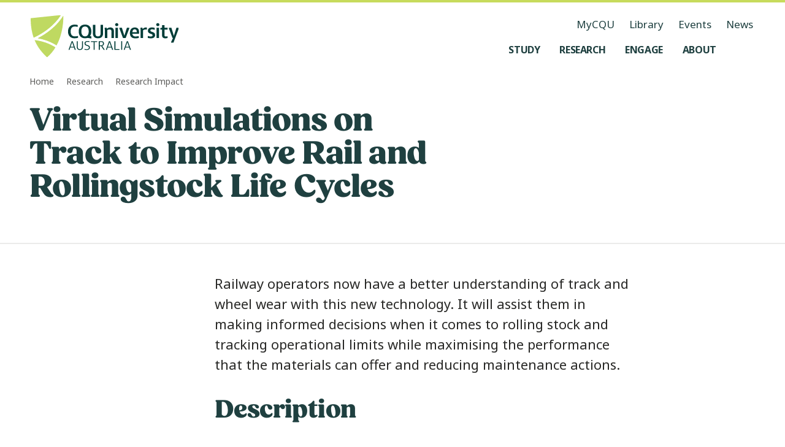

--- FILE ---
content_type: text/html; charset=utf-8
request_url: https://www.cqu.edu.au/research/impact/virtual-simulations-track-improve-rail-rollingstock-life-cycles
body_size: 37985
content:
<!DOCTYPE html><html lang="en-AU"><head><meta charSet="utf-8" data-next-head=""/><meta name="viewport" content="width=device-width, initial-scale=1,   shrink-to-fit=no, viewport-fit=cover" data-next-head=""/><title data-next-head="">Virtual simulations on track to improve rail and rollingstock life cycles - CQUniversity</title><meta name="page-title" content="Virtual simulations on track to improve rail and rollingstock life cycles - CQUniversity" data-next-head=""/><meta name="page-id" content="750215" data-next-head=""/><meta name="description" content="Railway operators now have a better understanding of track and wheel wear with this new technology." data-next-head=""/><meta name="page-keywords" content="ResearchImpact" data-next-head=""/><meta name="keywords" content="ResearchImpact" data-next-head=""/><meta name="page-type" content="website" data-next-head=""/><meta name="robots" content="index, follow" data-next-head=""/><meta name="google-site-verification" content="" data-next-head=""/><meta name="og:title" content="Virtual simulations on track to improve rail and rollingstock life cycles" data-next-head=""/><meta name="og:type" content="website" data-next-head=""/><meta name="og:description" content="Railway operators now have a better understanding of track and wheel wear with this new technology." data-next-head=""/><meta name="og:image" content="" data-next-head=""/><meta name="og:image:alt" content="" data-next-head=""/><meta name="og:image:width" content="" data-next-head=""/><meta name="og:image:height" content="" data-next-head=""/><meta name="og:site_name" content="CQUniversity Australia" data-next-head=""/><meta name="og:url" content="https://www.cqu.edu.au/research/impact/virtual-simulations-track-improve-rail-rollingstock-life-cycles" data-next-head=""/><meta name="og:locale" content="en" data-next-head=""/><meta name="twitter:title" content="Virtual simulations on track to improve rail and rollingstock life cycles" data-next-head=""/><meta name="twitter:description" content="Railway operators now have a better understanding of track and wheel wear with this new technology." data-next-head=""/><meta name="twitter:card" content="summary_large_image" data-next-head=""/><meta name="twitter:site" content="@cquni" data-next-head=""/><meta name="twitter:creator" content="@cquni" data-next-head=""/><meta name="twitter:image" content="" data-next-head=""/><meta name="twitter:image:alt" content="" data-next-head=""/><meta name="twitter:url" content="https://www.cqu.edu.au/research/impact/virtual-simulations-track-improve-rail-rollingstock-life-cycles" data-next-head=""/><meta name="msapplication-TileColor" content="#2A2A2A" data-next-head=""/><link rel="manifest" href="https://www.cqu.edu.au/_public/manifest.json" crossorigin="use-credentials" data-next-head=""/><link rel="shortcut icon" href="https://www.cqu.edu.au/_public/favicon.ico" data-next-head=""/><link rel="apple-touch-icon" sizes="48x48" href="https://delivery-cqucontenthub.stylelabs.cloud/api/public/content/cqu-logo-square-48.png" data-next-head=""/><link rel="apple-touch-icon" sizes="72x72" href="https://delivery-cqucontenthub.stylelabs.cloud/api/public/content/cqu-logo-square-72.png" data-next-head=""/><link rel="apple-touch-icon" sizes="96x96" href="https://delivery-cqucontenthub.stylelabs.cloud/api/public/content/cqu-logo-square-96.png" data-next-head=""/><link rel="apple-touch-icon" sizes="128x128" href="https://delivery-cqucontenthub.stylelabs.cloud/api/public/content/cqu-logo-square-128.png" data-next-head=""/><link rel="apple-touch-icon" sizes="256x256" href="https://delivery-cqucontenthub.stylelabs.cloud/api/public/content/cqu-logo-square-256.png" data-next-head=""/><link rel="apple-touch-icon" sizes="512x512" href="https://delivery-cqucontenthub.stylelabs.cloud/api/public/content/cqu-logo-square-512.png" data-next-head=""/><link rel="apple-touch-icon" href="https://delivery-cqucontenthub.stylelabs.cloud/api/public/content/cqu-logo-square-128.png" data-next-head=""/><meta name="theme-color" content="#C7DB5C" data-next-head=""/><meta name="VIcurrentDateTime" content="0" data-next-head=""/><meta name="VirtualFolder" content="next/" data-next-head=""/><link rel="preconnect" href="https://fonts.googleapis.com"/><link rel="preconnect" href="https://fonts.gstatic.com" crossorigin=""/><link rel="preload" href="https://www.cqu.edu.au/_next/static/css/31c0140c51f1e21c.css" as="style"/><link rel="preload" href="https://www.cqu.edu.au/_next/static/css/384647deb2b186c1.css" as="style"/><link rel="preload" href="https://www.cqu.edu.au/_next/static/css/23d53d271d90aee6.css" as="style"/><link rel="preload" href="https://www.cqu.edu.au/_next/static/css/52dc9940d07eaf3b.css" as="style"/><link rel="preload" href="https://www.cqu.edu.au/_next/static/css/ac7766ab905129f9.css" as="style"/><script type="application/ld+json" data-next-head="">{"@context":"https://schema.org","@type":"Organization","url":"","logo":"https://delivery-cqucontenthub.stylelabs.cloud/api/public/content/cqu-logo.png?t=w1920Compressed","contactPoint":[{"telephone":"13 27 86","areaServed":"Domestic","@type":"ContactPoint"},{"telephone":"+61 7 4930 9000","areaServed":"Overseas","@type":"ContactPoint"}]}</script><link rel="stylesheet" href="https://fonts.googleapis.com/css2?family=Noto+Sans:ital,wght@0,100..900;1,100..900&amp;display=swap"/><link rel="stylesheet" href="https://use.typekit.net/bmt6geq.css"/><link rel="stylesheet" href="https://www.cqu.edu.au/_next/static/css/31c0140c51f1e21c.css" data-n-g=""/><link rel="stylesheet" href="https://www.cqu.edu.au/_next/static/css/384647deb2b186c1.css" data-n-p=""/><link rel="stylesheet" href="https://www.cqu.edu.au/_next/static/css/23d53d271d90aee6.css" data-n-p=""/><link rel="stylesheet" href="https://www.cqu.edu.au/_next/static/css/52dc9940d07eaf3b.css" data-n-p=""/><link rel="stylesheet" href="https://www.cqu.edu.au/_next/static/css/ac7766ab905129f9.css" data-n-p=""/><noscript data-n-css=""></noscript><script defer="" noModule="" src="https://www.cqu.edu.au/_next/static/chunks/polyfills-42372ed130431b0a.js"></script><script src="https://www.cqu.edu.au/_next/static/chunks/webpack-61ccf68fe3089bd7.js" defer=""></script><script src="https://www.cqu.edu.au/_next/static/chunks/framework-5c6aa4eeab4c6f34.js" defer=""></script><script src="https://www.cqu.edu.au/_next/static/chunks/main-27a6d01c759728e0.js" defer=""></script><script src="https://www.cqu.edu.au/_next/static/chunks/pages/_app-3211ef027ddb83e3.js" defer=""></script><script src="https://www.cqu.edu.au/_next/static/chunks/98309536-d5583eac3828dd0e.js" defer=""></script><script src="https://www.cqu.edu.au/_next/static/chunks/3586-68d94f5267e05a3f.js" defer=""></script><script src="https://www.cqu.edu.au/_next/static/chunks/6308-d24e2c6a426dc621.js" defer=""></script><script src="https://www.cqu.edu.au/_next/static/chunks/4464-2569abde5319d61b.js" defer=""></script><script src="https://www.cqu.edu.au/_next/static/chunks/280-346da857ab9d29e9.js" defer=""></script><script src="https://www.cqu.edu.au/_next/static/chunks/7358-6556ce7be62ba419.js" defer=""></script><script src="https://www.cqu.edu.au/_next/static/chunks/5850-3867833ad8ae2997.js" defer=""></script><script src="https://www.cqu.edu.au/_next/static/chunks/pages/%5B%5B...path%5D%5D-79bec2a0c1836e1a.js" defer=""></script><script src="https://www.cqu.edu.au/_next/static/7Kk7-qgR_1IAbqH8ODRnd/_buildManifest.js" defer=""></script><script src="https://www.cqu.edu.au/_next/static/7Kk7-qgR_1IAbqH8ODRnd/_ssgManifest.js" defer=""></script></head><body><link rel="preload" as="image" href="https://delivery-cqucontenthub.stylelabs.cloud/api/public/content/cquniversity-australia-logo.svg"/><link rel="preload" as="image" href="https://delivery-cqucontenthub.stylelabs.cloud/api/public/content/track_worker_with_laptop1200.jpg?v=9ac612c0&amp;t=w960Compressed"/><link rel="preload" as="image" href="https://delivery-cqucontenthub.stylelabs.cloud/api/public/content/shield-segments-image-overlay-1186537.svg"/><link rel="preload" as="image" href="https://delivery-cqucontenthub.stylelabs.cloud/api/public/content/be-with-cqu-tagline.svg"/><link rel="preload" as="image" href="https://delivery-cqucontenthub.stylelabs.cloud/api/public/content/acknowledgement-of-country.svg"/><link rel="preload" as="image" href="https://delivery-cqucontenthub.stylelabs.cloud/api/public/content/run-logo.png"/><link rel="preload" as="image" href="https://delivery-cqucontenthub.stylelabs.cloud/api/public/content/skills-assure?v=4d4cc93f"/><link rel="preload" as="image" href="https://delivery-cqucontenthub.stylelabs.cloud/api/public/content/social-traders-logo"/><div id="__next"><div class="ToastRack_toastRack__rTqCm"></div><div class="skip-links_skipLinkContainer__btlDv"><a rel="noreferrer" class="Button_button__8B4nB Button_buttonTypeSet__Z8wp_ Button_size-default__aihB3 Button_variant-primary-darkgreen__kVZbC Button_hasLabel__HJ3jJ skip-links_skipLink__HgLnt" data-testid="Button" data-gtm="CTAButton" href="#skip-to-content" target="_self" aria-hidden="false" aria-label="Skip to content, Opens in same window"><span class="Button_label__YUlJz Button_hasIcon__oz_Az">Skip to content</span><svg class="Icon_svg__Vb053 Icon_fillOnly__g5jxk Button_icon__V37WX" data-testid="Icon" height="24" width="24"></svg></a></div><div class=""><div class=""><!--$--><!--$?--><template id="B:0"></template><h4>Loading component...</h4><!--/$--><!--/$--><div class="z-index-default"><div id="skip-to-content" class="cqu-page-container hide-sidebar"><div data-testid="BodyContainer" role="main" class="cqu-body-container"><!--$--><!--$--><header class="PageHeader_wrapper__BK2Cj PageHeader_underline__Jxi9D PageHeader_background-white__b_UMR PageHeader_noImage__JlTd0" data-testid="PageHeaderPromotional"><div class="PageHeader_grid__l_Akg"><div class="PageHeader_headingContainer__tmhna"><h1 class="PageHeader_heading__gRs1t" data-testid="PageHeaderPromotionalContentHeading">Virtual Simulations on Track to Improve Rail and Rollingstock Life Cycles</h1></div></div></header><div class="ArticleTemplateStyles_wrapper__Z5LD6 ArticleTemplateStyles_grid__DA5cj ArticleTemplateStyles_emptyActions__XXbLu"><div class="ArticleTemplateStyles_pageActionsWrapper__Lh8HX"></div><div class="SectionBlock_cquContentBlock__W0fuu ArticleTemplateStyles_templateContentBlock__Xf06H ContentBlock_contentBlock__7OvxE"><div class="ContentBlock_content__Q3Kc3 ContentBlock_variant-introduction__nRzrv ContentBlock_subtitleTypeSet__Uwegd ContentBlock_expandedHtmlElement__wCWkz ContentBlock_contentDark__48ati" data-testid="ArticleTemplateIntroductionIntroduction" id="_R_66t9iq6_">Railway operators now have a better understanding of track and wheel wear with this new technology. It will assist them in making informed decisions when it comes to rolling stock and tracking operational limits while maximising the performance that the materials can offer and reducing maintenance actions.</div></div><div class="ArticleTemplateStyles_templateNonContentBlock__ufTnK"></div><div class="SectionBlock_cquContentBlock__W0fuu ArticleTemplateStyles_articleTemplateContentBlock__OLC6o ArticleTemplateStyles_templateContentBlock__Xf06H ContentBlock_contentBlock__7OvxE"><div class="ContentBlock_content__Q3Kc3 ContentBlock_richText__ArcdQ ContentBlock_expandedHtmlElement__wCWkz ContentBlock_contentDark__48ati" data-testid="ArticleTemplateBody1RichText" id="_R_e6t9iq6_"><h2>Description</h2><p>This project focuses on identifying sections of track that are at a high risk of damage through the implementation of digital twin techniques, a virtual simulation of real trains and track conditions.</p><h2>Impact</h2><p>Railway operators now have a better understanding of track and wheel wear with this new technology. It will assist them in making informed decisions when it comes to rolling stock and tracking operational limits while maximising the performance that the materials can offer and reducing maintenance actions.</p><h3>Professor Maksym Spiryagin</h3><p>Maintenance activities on rails and rolling stock wheels are the main contributors to the cost of operating railway networks. The current wear rate measurements are costly, time-consuming and not always practical.</p><p>CQUniversity&#x27;s Deputy Director of the Centre for Railway Engineering (CRE), Professor Maksym Spiryagin&#x27;s research project focuses on identifying sections of track that are at a high risk of damage through the implementation of digital twin techniques.</p><p>The digital twin platform pairs the virtual and physical worlds by using different techniques to replicate train behaviour in a digital world with a high level of accuracy. It provides a comprehensive understanding of wheel and track wear and the service life cycle of Australian rail materials under various conditions.</p><p>Professor Spiryagin&#x27;s research is focused on the complexities of the rail vehicle/track nonlinear interaction and the wear and damage that this causes on the wheel and the track components. The digital twin platform has allowed him to create a simulation of real trains and track conditions to perform testing under different operational scenarios without the risk of being in the railway corridor or disrupting the network.</p><p>&#x27;Such an approach avoids any limitations connected with the costs of experimental programs, including interruption of train operational services,&#x27; he says.</p><p>&#x27;For example, a one-day interruption on a heavy haul railway corridor can cost an iron ore company tens of millions of dollars.&#x27;</p><p>As the wheel-rail interface is subject to environmental and operational conditions such as surface contaminants, lubrication and roughness, performing field testing can vary the results significantly.</p><p>The simulation set involves variations in traction, friction conditions, track irregularities, wheel-rail profiles, track layouts and vehicle type, among other parameters.</p><p>CQUniversity&#x27;s High-Performance Computing (HPC) facilities have allowed for accelerated simulation and result in analysis processing.</p><p>Previous industry research projects run by the CRE team have been focused on rail wear and fatigue crack initiation and propagation, known as rolling contact fatigue (RCF).</p><p>An experimental program was conducted in Central Western Australia, the Pilbara and Victoria by the CRE team. This involved complex field measurements being performed for rail surface friction characterisation at different track locations, which improved the accuracy of their analyses.</p><p>In the CRE laboratory, the specially designed wear testing machine is used to prove theoretical knowledge and behaviour observed in the field with a particular focus on rail wear and fatigue crack initiation and propagation and to find details that cannot be obtained from the field measurements.</p><p>The research studies performed by Professor Spiryagin are supported by the research and technical team of Dr Qing Wu, Professor Colin Cole, Adjunct Professor Peter Wolfs, Mr Esteban Bernal Arango, Dr Shah Nafis Ahmad, Dr Yan Sun, Dr Sundar Shrestha, Adjunct Research Fellow Tim McSweeney, Mr Chris Bosomworth, Mr Ben Sneath and Mr Randall Stock.</p><p>In the lead-up to the development of this new technology, Professor Spiryagin led multiple projects, all contributing to identifying the numerous causes of rail damage. His previous and current projects funded by the Australasian Centre for Rail Innovation and its industry partners include studying and analysing the impacts that different locomotive designs and heavy haul rollingstock had on the tracks and developing new analysis tools and techniques to analyse his findings.</p><p>As a world-class expert in his field, Professor Spiryagin takes the lead on all industry-related projects and is heavily involved in locomotive traction, contact mechanics and rail vehicle dynamics and mechatronics research activities. This research, however, has required multi-disciplinary knowledge to cover such complex systems.</p><p>These research outcomes relied on the software development and implementation support obtained from Ingemar Persson (AB DEsolver, Sweden), Dr.ir. Edwin A.H. Vollebregt (CMCC, The Netherlands), Mark Hayman (Insyte Solutions, Australia), and Jason Bell (HPC, CQUniversity).</p><p>Professor Spiryagin and the CRE team are delivering accurate results with this new technology which will assist railway operators in making informed decisions on rollingstock operational limits and maintenance actions. This will promote good wheel and rail health while maximising the performance that the materials can offer.</p><p>Professor Spiryagin says that increasing the knowledge of operational and maintenance requirements for the wheel-to-rail interface will deliver greater rail operation efficiencies.</p><h2>Connect with CQUniversity</h2><p>At CQUniversity we know the value of our connections locally and around the world. Our partnerships help us create opportunities, deliver solutions and change lives. From time to time, we share our Connections Count update, where we share our highlights, including research impact stories like the ones below. Sign up to become one of our valued connections.</p><p><a href="https://www.vision6.com.au/em/forms/subscribe.php?db=643574&amp;s=406971&amp;a=85644&amp;k=OyaCxPcPFE5pfhIKnEz09pRZiiSqzTI1AvyaHA07ed8">Stay Connected</a></p></div></div><div class="ArticleTemplateStyles_templateContentBlock__Xf06H"></div></div><div class="ArticleTemplateStyles_templateNonContentBlock__ufTnK"><div class="ImageBlock_container__e235L ImageBlock_grid__vhX_l"><div class="ImageBlock_image__I_1BS ImageBlock_size-fill__fyRBp ImageBlock_column7__jKEUR"><img alt="A researcher standing on railway tracks holding a laptop" src="https://delivery-cqucontenthub.stylelabs.cloud/api/public/content/track_worker_with_laptop1200.jpg?v=9ac612c0&amp;t=w960Compressed" data-testid="ArticleTemplateInlineImages" class="ImageBlock_backgroundImage__iUhIO"/><img src="https://delivery-cqucontenthub.stylelabs.cloud/api/public/content/shield-segments-image-overlay-1186537.svg" alt="" aria-hidden="true" class="ImageBlock_overlayImage__1foYt"/></div></div></div><!--/$--><!--/$--></div></div></div></div><div class="z-index-default"><!--$--><!--$?--><template id="B:1"></template><h4>Loading component...</h4><!--/$--><!--$--><!--/$--><!--/$--></div></div></div><script>requestAnimationFrame(function(){$RT=performance.now()});</script><div hidden id="S:0"><div class="Navigation_container__9JjCO Navigation_containerTransparent__oe_nB no-print" data-testid="Navigation"><div class="Navigation_grid__BlR5g Navigation_navigation__ziD8T"><div class="Navigation_navigationBar__yCn87"><a class="Navigation_logo__poGNY" href="/" aria-label="CQU Logo, open cqu home page" data-testid="NavigationLogo"><img src="https://delivery-cqucontenthub.stylelabs.cloud/api/public/content/cquniversity-australia-logo.svg" alt="CQUniversity Australia Logo" data-testid="NavigationLogoImage"/></a><nav class="Navigation_nav__UNhQt" data-testid="NavigationNavLargeScreen" role="navigation" aria-label="Medium and Large Menu"><ul class="NavigationUtility_navigationUtility__y6Y5y" data-testid="NavigationUtility"><li><a class="focus-style NavigationUtility_utilityItem__T8Qyu" href="https://my.cqu.edu.au/" aria-label="MyCQU, opens in new window" data-testid="NavigationUtilityItem">MyCQU</a></li><li><a class="focus-style NavigationUtility_utilityItem__T8Qyu" href="/library/" aria-label="Library, opens in same window" data-testid="NavigationUtilityItem">Library</a></li><li><a class="focus-style NavigationUtility_utilityItem__T8Qyu" href="/events/" aria-label="Events, opens in same window" data-testid="NavigationUtilityItem">Events</a></li><li><a class="focus-style NavigationUtility_utilityItem__T8Qyu" href="/news" aria-label="News, opens in same window" data-testid="NavigationUtilityItem">News</a></li></ul><ul class="NavigationMenus_navigationMenu__xX95N" data-testid="NavigationMenu"><li class="NavigationMenus_menuItem__5V09_"><button class="NavigationMenus_nav__uQkq_ focus-style NavigationMenus_sidePaneNav__zHm_4" aria-label="Study, open Study menu" aria-expanded="false" aria-controls="_R_5e9uaq6_" data-testid="NavigationMenuButton" data-gtm="NavBarLink" data-gtm-detail="Level 1"><span class="NavigationMenus_menuItemTitle__S_Gbp">Study</span><svg class="Icon_svg__Vb053 Icon_fillOnly__g5jxk NavigationMenus_menuItemIcon__KH_YJ" data-testid="Icon" height="24" width="24"></svg></button><div id="_R_5e9uaq6_" class="NavigationMenus_subMenu__uIaa3 NavigationMenus_sidePaneSubMenu__tVAwe" style="top:122px"><div class="NavigationMenus_grid__IRAWp NavigationMenus_subMenuContainer__QOPdn NavigationMenus_sidePaneSubMenuContainer__Aumim NavigationMenus_fade-out__VquKi" data-testid="NavigationSubMenuContainer"><div class="NavigationMenus_sectionHeading__xNGjy NavigationMenus_sidePaneSectionHeading__wEx9R"><h2 class="NavigationMenus_title__5_LZC" data-testid="NavigationSubMenuContainerHeading">Study at CQU</h2><div class="NavigationMenus_buttonGroup__DKqZv"><a rel="noreferrer" class="Button_button__8B4nB Button_buttonTypeSet__Z8wp_ Button_size-default__aihB3 Button_variant-secondary__hXRs_ Button_hasLabel__HJ3jJ NavigationMenuButton_sectionButton__DsdBB" data-testid="NavigationMenuButton" data-gtm="NavBarFeaturedLink" href="/study" target="_self" aria-hidden="false" aria-label="Study Options, Opens in same window"><span class="Button_label__YUlJz Button_hasIcon__oz_Az">Study Options</span><svg class="Icon_svg__Vb053 Icon_fillOnly__g5jxk Button_icon__V37WX" data-testid="Icon" height="24" width="24"></svg></a><a rel="noreferrer" class="Button_button__8B4nB Button_buttonTypeSet__Z8wp_ Button_size-default__aihB3 Button_variant-secondary__hXRs_ Button_hasLabel__HJ3jJ NavigationMenuButton_sectionButton__DsdBB" data-testid="NavigationMenuButton" data-gtm="NavBarFeaturedLink" href="/study/why" target="_self" aria-hidden="false" aria-label="Why Choose CQU, Opens in same window"><span class="Button_label__YUlJz Button_hasIcon__oz_Az">Why Choose CQU</span><svg class="Icon_svg__Vb053 Icon_fillOnly__g5jxk Button_icon__V37WX" data-testid="Icon" height="24" width="24"></svg></a></div></div><div class="NavigationMenuGroups_grid__Dfe__ NavigationMenuGroups_sectionGroups__wZlZL" data-testid="NavigationMenuGroups"><div class="NavigationMenuGroups_groups__2X38F"><h3 class="NavigationMenuGroups_groupTitle__KOo2H" data-testid="NavigationMenuGroupHeading">What to Study</h3><ul class="NavigationMenuGroups_groupList__5U9_P" data-testid="NavigationMenuGroupList"><li class="NavigationMenuGroupItem_groupList__Xc2NG"><span class="NavigationMenuGroupItem_itemBackground__qWQv6"><a class="NavigationMenuGroupItem_groupItem__1KgYF focus-style" href="/courses" aria-label="Find a course, opens in same window" data-testid="NavigationMenuGroupItem" data-gtm="NavBarLink" data-gtm-detail="Level 2">Find a course</a></span></li><li class="NavigationMenuGroupItem_groupList__Xc2NG"><span class="NavigationMenuGroupItem_itemBackground__qWQv6"><a class="NavigationMenuGroupItem_groupItem__1KgYF focus-style" href="/study/undergraduate" aria-label="Undergraduate Degrees, opens in same window" data-testid="NavigationMenuGroupItem" data-gtm="NavBarLink" data-gtm-detail="Level 2">Undergraduate Degrees</a></span></li><li class="NavigationMenuGroupItem_groupList__Xc2NG"><span class="NavigationMenuGroupItem_itemBackground__qWQv6"><a class="NavigationMenuGroupItem_groupItem__1KgYF focus-style" href="/study/postgraduate" aria-label="Postgraduate Degrees, opens in same window" data-testid="NavigationMenuGroupItem" data-gtm="NavBarLink" data-gtm-detail="Level 2">Postgraduate Degrees</a></span></li><li class="NavigationMenuGroupItem_groupList__Xc2NG"><span class="NavigationMenuGroupItem_itemBackground__qWQv6"><a class="NavigationMenuGroupItem_groupItem__1KgYF focus-style" href="/study/tafe-certificates-diplomas" aria-label="TAFE Certificates and Diplomas, opens in same window" data-testid="NavigationMenuGroupItem" data-gtm="NavBarLink" data-gtm-detail="Level 2">TAFE Certificates and Diplomas</a></span></li><li class="NavigationMenuGroupItem_groupList__Xc2NG"><span class="NavigationMenuGroupItem_itemBackground__qWQv6"><a class="NavigationMenuGroupItem_groupItem__1KgYF focus-style" href="/research/research-higher-degrees" aria-label="Research Higher Degrees, opens in same window" data-testid="NavigationMenuGroupItem" data-gtm="NavBarLink" data-gtm-detail="Level 2">Research Higher Degrees</a></span></li><li class="NavigationMenuGroupItem_groupList__Xc2NG"><span class="NavigationMenuGroupItem_itemBackground__qWQv6"><a class="NavigationMenuGroupItem_groupItem__1KgYF focus-style" href="/study/entry-pathways" aria-label="Pathway Courses, opens in same window" data-testid="NavigationMenuGroupItem" data-gtm="NavBarLink" data-gtm-detail="Level 2">Pathway Courses</a></span></li><li class="NavigationMenuGroupItem_groupList__Xc2NG"><span class="NavigationMenuGroupItem_itemBackground__qWQv6"><a class="NavigationMenuGroupItem_groupItem__1KgYF focus-style" href="/study/short-courses-microcredentials" aria-label="Short Courses and Micro-credentials, opens in same window" data-testid="NavigationMenuGroupItem" data-gtm="NavBarLink" data-gtm-detail="Level 2">Short Courses and Micro-credentials</a></span></li></ul></div><div class="NavigationMenuGroups_groups__2X38F"><h3 class="NavigationMenuGroups_groupTitle__KOo2H" data-testid="NavigationMenuGroupHeading">Information About</h3><ul class="NavigationMenuGroups_groupList__5U9_P" data-testid="NavigationMenuGroupList"><li class="NavigationMenuGroupItem_groupList__Xc2NG"><span class="NavigationMenuGroupItem_itemBackground__qWQv6"><a class="NavigationMenuGroupItem_groupItem__1KgYF focus-style" href="/apply" aria-label="How to Apply, opens in same window" data-testid="NavigationMenuGroupItem" data-gtm="NavBarLink" data-gtm-detail="Level 2">How to Apply</a></span></li><li class="NavigationMenuGroupItem_groupList__Xc2NG"><span class="NavigationMenuGroupItem_itemBackground__qWQv6"><a class="NavigationMenuGroupItem_groupItem__1KgYF focus-style" href="/study/online" aria-label="Study Online, opens in same window" data-testid="NavigationMenuGroupItem" data-gtm="NavBarLink" data-gtm-detail="Level 2">Study Online</a></span></li><li class="NavigationMenuGroupItem_groupList__Xc2NG"><span class="NavigationMenuGroupItem_itemBackground__qWQv6"><a class="NavigationMenuGroupItem_groupItem__1KgYF focus-style" href="/study/university" aria-label="Study at Uni, opens in same window" data-testid="NavigationMenuGroupItem" data-gtm="NavBarLink" data-gtm-detail="Level 2">Study at Uni</a></span></li><li class="NavigationMenuGroupItem_groupList__Xc2NG"><span class="NavigationMenuGroupItem_itemBackground__qWQv6"><a class="NavigationMenuGroupItem_groupItem__1KgYF focus-style" href="/study/tafe" aria-label="Study at TAFE, opens in same window" data-testid="NavigationMenuGroupItem" data-gtm="NavBarLink" data-gtm-detail="Level 2">Study at TAFE</a></span></li><li class="NavigationMenuGroupItem_groupList__Xc2NG"><span class="NavigationMenuGroupItem_itemBackground__qWQv6"><a class="NavigationMenuGroupItem_groupItem__1KgYF focus-style" href="/study/prepare" aria-label="Prepare to Study, opens in same window" data-testid="NavigationMenuGroupItem" data-gtm="NavBarLink" data-gtm-detail="Level 2">Prepare to Study</a></span></li><li class="NavigationMenuGroupItem_groupList__Xc2NG"><span class="NavigationMenuGroupItem_itemBackground__qWQv6"><a class="NavigationMenuGroupItem_groupItem__1KgYF focus-style" href="/study/future-students/your-journey" aria-label="Your Journey, opens in same window" data-testid="NavigationMenuGroupItem" data-gtm="NavBarLink" data-gtm-detail="Level 2">Your Journey</a></span></li><li class="NavigationMenuGroupItem_groupList__Xc2NG"><span class="NavigationMenuGroupItem_itemBackground__qWQv6"><a class="NavigationMenuGroupItem_groupItem__1KgYF focus-style" href="/study/experience" aria-label="Your Student Experience, opens in same window" data-testid="NavigationMenuGroupItem" data-gtm="NavBarLink" data-gtm-detail="Level 2">Your Student Experience</a></span></li></ul></div><div class="NavigationMenuGroups_groups__2X38F"><h3 class="NavigationMenuGroups_groupTitle__KOo2H" data-testid="NavigationMenuGroupHeading">Information For</h3><ul class="NavigationMenuGroups_groupList__5U9_P" data-testid="NavigationMenuGroupList"><li class="NavigationMenuGroupItem_groupList__Xc2NG"><span class="NavigationMenuGroupItem_itemBackground__qWQv6"><a class="NavigationMenuGroupItem_groupItem__1KgYF focus-style" href="/study/high-school-students" aria-label="High School Students, opens in same window" data-testid="NavigationMenuGroupItem" data-gtm="NavBarLink" data-gtm-detail="Level 2">High School Students</a></span></li><li class="NavigationMenuGroupItem_groupList__Xc2NG"><span class="NavigationMenuGroupItem_itemBackground__qWQv6"><a class="NavigationMenuGroupItem_groupItem__1KgYF focus-style" href="/study/international" aria-label="International Students, opens in same window" data-testid="NavigationMenuGroupItem" data-gtm="NavBarLink" data-gtm-detail="Level 2">International Students</a></span></li><li class="NavigationMenuGroupItem_groupList__Xc2NG"><span class="NavigationMenuGroupItem_itemBackground__qWQv6"><a class="NavigationMenuGroupItem_groupItem__1KgYF focus-style" href="/study/first-nations-students" aria-label="First Nations Students, opens in same window" data-testid="NavigationMenuGroupItem" data-gtm="NavBarLink" data-gtm-detail="Level 2">First Nations Students</a></span></li><li class="NavigationMenuGroupItem_groupList__Xc2NG"><span class="NavigationMenuGroupItem_itemBackground__qWQv6"><a class="NavigationMenuGroupItem_groupItem__1KgYF focus-style" href="/study/future-students" aria-label="Future Students, opens in same window" data-testid="NavigationMenuGroupItem" data-gtm="NavBarLink" data-gtm-detail="Level 2">Future Students</a></span></li><li class="NavigationMenuGroupItem_groupList__Xc2NG"><span class="NavigationMenuGroupItem_itemBackground__qWQv6"><a class="NavigationMenuGroupItem_groupItem__1KgYF focus-style" href="/study/adult-learners" aria-label="Adult Learners, opens in same window" data-testid="NavigationMenuGroupItem" data-gtm="NavBarLink" data-gtm-detail="Level 2">Adult Learners</a></span></li><li class="NavigationMenuGroupItem_groupList__Xc2NG"><span class="NavigationMenuGroupItem_itemBackground__qWQv6"><a class="NavigationMenuGroupItem_groupItem__1KgYF focus-style" href="/study/alumni" aria-label="Our Alumni, opens in same window" data-testid="NavigationMenuGroupItem" data-gtm="NavBarLink" data-gtm-detail="Level 2">Our Alumni</a></span></li><li class="NavigationMenuGroupItem_groupList__Xc2NG"><span class="NavigationMenuGroupItem_itemBackground__qWQv6"><a class="NavigationMenuGroupItem_groupItem__1KgYF focus-style" href="/study/current-students" aria-label="Current Students, opens in same window" data-testid="NavigationMenuGroupItem" data-gtm="NavBarLink" data-gtm-detail="Level 2">Current Students</a></span></li><li class="NavigationMenuGroupItem_groupList__Xc2NG"><span class="NavigationMenuGroupItem_itemBackground__qWQv6"><a class="NavigationMenuGroupItem_groupItem__1KgYF focus-style" href="/research/research-higher-degrees" aria-label="Aspiring Researchers, opens in same window" data-testid="NavigationMenuGroupItem" data-gtm="NavBarLink" data-gtm-detail="Level 2">Aspiring Researchers</a></span></li></ul></div></div></div><div class="NavigationMenus_subMenuControlButton__vJE4t"><button class="Button_button__8B4nB Button_buttonTypeSet__Z8wp_ Button_size-default__aihB3 Button_variant-ghost__uqe6z NavigationMenus_previousButton__s9NjW" data-testid="NavigationSubMenuBackButton" data-gtm="CTAButton" aria-hidden="false" aria-label="Back, Go back to navigation menu"><svg class="Icon_svg__Vb053 Icon_fillOnly__g5jxk Button_icon__V37WX" data-testid="Icon" height="24" width="24"></svg></button><button class="Button_button__8B4nB Button_buttonTypeSet__Z8wp_ Button_size-default__aihB3 Button_variant-ghost__uqe6z NavigationMenus_subMenuCloseButton__JjZ3M" data-testid="NavigationSidePaneCloseButton" data-gtm="CTAButton" style="margin-right:16px" aria-hidden="false" aria-label="Close, Close the side pane"><svg class="Icon_svg__Vb053 Icon_fillOnly__g5jxk Button_icon__V37WX" data-testid="Icon" height="24" width="24"></svg></button></div></div></li><div class="NavigationMenus_menuUnderline__6d0xD NavigationMenus_underlineMargin__xtd6U" style="opacity:0"></div><li class="NavigationMenus_menuItem__5V09_"><button class="NavigationMenus_nav__uQkq_ focus-style NavigationMenus_sidePaneNav__zHm_4" aria-label="Research, open Research menu" aria-expanded="false" aria-controls="_R_9e9uaq6_" data-testid="NavigationMenuButton" data-gtm="NavBarLink" data-gtm-detail="Level 1"><span class="NavigationMenus_menuItemTitle__S_Gbp">Research</span><svg class="Icon_svg__Vb053 Icon_fillOnly__g5jxk NavigationMenus_menuItemIcon__KH_YJ" data-testid="Icon" height="24" width="24"></svg></button><div id="_R_9e9uaq6_" class="NavigationMenus_subMenu__uIaa3 NavigationMenus_sidePaneSubMenu__tVAwe" style="top:122px"><div class="NavigationMenus_grid__IRAWp NavigationMenus_subMenuContainer__QOPdn NavigationMenus_sidePaneSubMenuContainer__Aumim NavigationMenus_fade-out__VquKi" data-testid="NavigationSubMenuContainer"><div class="NavigationMenus_sectionHeading__xNGjy NavigationMenus_sidePaneSectionHeading__wEx9R"><h2 class="NavigationMenus_title__5_LZC" data-testid="NavigationSubMenuContainerHeading">Explore Research</h2><div class="NavigationMenus_buttonGroup__DKqZv"><a rel="noreferrer" class="Button_button__8B4nB Button_buttonTypeSet__Z8wp_ Button_size-default__aihB3 Button_variant-secondary__hXRs_ Button_hasLabel__HJ3jJ NavigationMenuButton_sectionButton__DsdBB" data-testid="NavigationMenuButton" data-gtm="NavBarFeaturedLink" href="/research" target="_self" aria-hidden="false" aria-label="Research Overview, Opens in same window"><span class="Button_label__YUlJz Button_hasIcon__oz_Az">Research Overview</span><svg class="Icon_svg__Vb053 Icon_fillOnly__g5jxk Button_icon__V37WX" data-testid="Icon" height="24" width="24"></svg></a><a rel="noreferrer" class="Button_button__8B4nB Button_buttonTypeSet__Z8wp_ Button_size-default__aihB3 Button_variant-secondary__hXRs_ Button_hasLabel__HJ3jJ NavigationMenuButton_sectionButton__DsdBB" data-testid="NavigationMenuButton" data-gtm="NavBarFeaturedLink" href="/research/research-higher-degrees" target="_self" aria-hidden="false" aria-label="Study Research, Opens in same window"><span class="Button_label__YUlJz Button_hasIcon__oz_Az">Study Research</span><svg class="Icon_svg__Vb053 Icon_fillOnly__g5jxk Button_icon__V37WX" data-testid="Icon" height="24" width="24"></svg></a></div></div><div class="NavigationMenuGroups_grid__Dfe__ NavigationMenuGroups_sectionGroups__wZlZL" data-testid="NavigationMenuGroups"><div class="NavigationMenuGroups_groups__2X38F"><h3 class="NavigationMenuGroups_groupTitle__KOo2H" data-testid="NavigationMenuGroupHeading">Research at CQU</h3><ul class="NavigationMenuGroups_groupList__5U9_P" data-testid="NavigationMenuGroupList"><li class="NavigationMenuGroupItem_groupList__Xc2NG"><span class="NavigationMenuGroupItem_itemBackground__qWQv6"><a class="NavigationMenuGroupItem_groupItem__1KgYF focus-style" href="/research/current-research" aria-label="Current Research, opens in same window" data-testid="NavigationMenuGroupItem" data-gtm="NavBarLink" data-gtm-detail="Level 2">Current Research</a></span></li><li class="NavigationMenuGroupItem_groupList__Xc2NG"><span class="NavigationMenuGroupItem_itemBackground__qWQv6"><a class="NavigationMenuGroupItem_groupItem__1KgYF focus-style" href="/research/ethics" aria-label="Research Ethics, opens in same window" data-testid="NavigationMenuGroupItem" data-gtm="NavBarLink" data-gtm-detail="Level 2">Research Ethics</a></span></li><li class="NavigationMenuGroupItem_groupList__Xc2NG"><span class="NavigationMenuGroupItem_itemBackground__qWQv6"><a class="NavigationMenuGroupItem_groupItem__1KgYF focus-style" href="/research/research-integrity" aria-label="Research Integrity, opens in same window" data-testid="NavigationMenuGroupItem" data-gtm="NavBarLink" data-gtm-detail="Level 2">Research Integrity</a></span></li><li class="NavigationMenuGroupItem_groupList__Xc2NG"><span class="NavigationMenuGroupItem_itemBackground__qWQv6"><a class="NavigationMenuGroupItem_groupItem__1KgYF focus-style" href="/research/organisations" aria-label="Research Organisations, opens in same window" data-testid="NavigationMenuGroupItem" data-gtm="NavBarLink" data-gtm-detail="Level 2">Research Organisations</a></span></li><li class="NavigationMenuGroupItem_groupList__Xc2NG"><span class="NavigationMenuGroupItem_itemBackground__qWQv6"><a class="NavigationMenuGroupItem_groupItem__1KgYF focus-style" href="" aria-label="Research Excellence, opens in same window" data-testid="NavigationMenuGroupItem" data-gtm="NavBarLink" data-gtm-detail="Level 2">Research Excellence</a></span></li><li class="NavigationMenuGroupItem_groupList__Xc2NG"><span class="NavigationMenuGroupItem_itemBackground__qWQv6"><a class="NavigationMenuGroupItem_groupItem__1KgYF focus-style" href="/research/research-higher-degrees" aria-label="Research Higher Degrees, opens in same window" data-testid="NavigationMenuGroupItem" data-gtm="NavBarLink" data-gtm-detail="Level 2">Research Higher Degrees</a></span></li><li class="NavigationMenuGroupItem_groupList__Xc2NG"><span class="NavigationMenuGroupItem_itemBackground__qWQv6"><a class="NavigationMenuGroupItem_groupItem__1KgYF focus-style" href="/research/contact-us" aria-label="Research Contact Information, opens in same window" data-testid="NavigationMenuGroupItem" data-gtm="NavBarLink" data-gtm-detail="Level 2">Research Contact Information</a></span></li></ul></div></div></div><div class="NavigationMenus_subMenuControlButton__vJE4t"><button class="Button_button__8B4nB Button_buttonTypeSet__Z8wp_ Button_size-default__aihB3 Button_variant-ghost__uqe6z NavigationMenus_previousButton__s9NjW" data-testid="NavigationSubMenuBackButton" data-gtm="CTAButton" aria-hidden="false" aria-label="Back, Go back to navigation menu"><svg class="Icon_svg__Vb053 Icon_fillOnly__g5jxk Button_icon__V37WX" data-testid="Icon" height="24" width="24"></svg></button><button class="Button_button__8B4nB Button_buttonTypeSet__Z8wp_ Button_size-default__aihB3 Button_variant-ghost__uqe6z NavigationMenus_subMenuCloseButton__JjZ3M" data-testid="NavigationSidePaneCloseButton" data-gtm="CTAButton" style="margin-right:16px" aria-hidden="false" aria-label="Close, Close the side pane"><svg class="Icon_svg__Vb053 Icon_fillOnly__g5jxk Button_icon__V37WX" data-testid="Icon" height="24" width="24"></svg></button></div></div></li><div class="NavigationMenus_menuUnderline__6d0xD NavigationMenus_underlineMargin__xtd6U" style="opacity:0"></div><li class="NavigationMenus_menuItem__5V09_"><button class="NavigationMenus_nav__uQkq_ focus-style NavigationMenus_sidePaneNav__zHm_4" aria-label="Engage, open Engage menu" aria-expanded="false" aria-controls="_R_de9uaq6_" data-testid="NavigationMenuButton" data-gtm="NavBarLink" data-gtm-detail="Level 1"><span class="NavigationMenus_menuItemTitle__S_Gbp">Engage</span><svg class="Icon_svg__Vb053 Icon_fillOnly__g5jxk NavigationMenus_menuItemIcon__KH_YJ" data-testid="Icon" height="24" width="24"></svg></button><div id="_R_de9uaq6_" class="NavigationMenus_subMenu__uIaa3 NavigationMenus_sidePaneSubMenu__tVAwe" style="top:122px"><div class="NavigationMenus_grid__IRAWp NavigationMenus_subMenuContainer__QOPdn NavigationMenus_sidePaneSubMenuContainer__Aumim NavigationMenus_fade-out__VquKi" data-testid="NavigationSubMenuContainer"><div class="NavigationMenus_sectionHeading__xNGjy NavigationMenus_sidePaneSectionHeading__wEx9R"><h2 class="NavigationMenus_title__5_LZC" data-testid="NavigationSubMenuContainerHeading">Engage with CQU</h2><div class="NavigationMenus_buttonGroup__DKqZv"><a rel="noreferrer" class="Button_button__8B4nB Button_buttonTypeSet__Z8wp_ Button_size-default__aihB3 Button_variant-secondary__hXRs_ Button_hasLabel__HJ3jJ NavigationMenuButton_sectionButton__DsdBB" data-testid="NavigationMenuButton" data-gtm="NavBarFeaturedLink" href="/engage" target="_self" aria-hidden="false" aria-label="Engage, Opens in same window"><span class="Button_label__YUlJz Button_hasIcon__oz_Az">Engage</span><svg class="Icon_svg__Vb053 Icon_fillOnly__g5jxk Button_icon__V37WX" data-testid="Icon" height="24" width="24"></svg></a></div></div><div class="NavigationMenuGroups_grid__Dfe__ NavigationMenuGroups_sectionGroups__wZlZL" data-testid="NavigationMenuGroups"><div class="NavigationMenuGroups_groups__2X38F"><h3 class="NavigationMenuGroups_groupTitle__KOo2H" data-testid="NavigationMenuGroupHeading">Community</h3><ul class="NavigationMenuGroups_groupList__5U9_P" data-testid="NavigationMenuGroupList"><li class="NavigationMenuGroupItem_groupList__Xc2NG"><span class="NavigationMenuGroupItem_itemBackground__qWQv6"><a class="NavigationMenuGroupItem_groupItem__1KgYF focus-style" href="/engage/alumni" aria-label="Alumni, opens in same window" data-testid="NavigationMenuGroupItem" data-gtm="NavBarLink" data-gtm-detail="Level 2">Alumni</a></span></li><li class="NavigationMenuGroupItem_groupList__Xc2NG"><span class="NavigationMenuGroupItem_itemBackground__qWQv6"><a class="NavigationMenuGroupItem_groupItem__1KgYF focus-style" href="/engage/sponsorships" aria-label="Sponsorship, opens in same window" data-testid="NavigationMenuGroupItem" data-gtm="NavBarLink" data-gtm-detail="Level 2">Sponsorship</a></span></li><li class="NavigationMenuGroupItem_groupList__Xc2NG"><span class="NavigationMenuGroupItem_itemBackground__qWQv6"><a class="NavigationMenuGroupItem_groupItem__1KgYF focus-style" href="/about-us/giving" aria-label="Giving to CQU, opens in same window" data-testid="NavigationMenuGroupItem" data-gtm="NavBarLink" data-gtm-detail="Level 2">Giving to CQU</a></span></li><li class="NavigationMenuGroupItem_groupList__Xc2NG"><span class="NavigationMenuGroupItem_itemBackground__qWQv6"><a class="NavigationMenuGroupItem_groupItem__1KgYF focus-style" href="/engage/social-impact" aria-label="Social Impact, opens in same window" data-testid="NavigationMenuGroupItem" data-gtm="NavBarLink" data-gtm-detail="Level 2">Social Impact</a></span></li><li class="NavigationMenuGroupItem_groupList__Xc2NG"><span class="NavigationMenuGroupItem_itemBackground__qWQv6"><a class="NavigationMenuGroupItem_groupItem__1KgYF focus-style" href="/about-us/indigenous-engagement" aria-label="Indigenous Engagement, opens in same window" data-testid="NavigationMenuGroupItem" data-gtm="NavBarLink" data-gtm-detail="Level 2">Indigenous Engagement</a></span></li></ul></div><div class="NavigationMenuGroups_groups__2X38F"><h3 class="NavigationMenuGroups_groupTitle__KOo2H" data-testid="NavigationMenuGroupHeading">Industry</h3><ul class="NavigationMenuGroups_groupList__5U9_P" data-testid="NavigationMenuGroupList"><li class="NavigationMenuGroupItem_groupList__Xc2NG"><span class="NavigationMenuGroupItem_itemBackground__qWQv6"><a class="NavigationMenuGroupItem_groupItem__1KgYF focus-style" href="/engage/corporate-training-solutions" aria-label="Find Training for Staff, opens in same window" data-testid="NavigationMenuGroupItem" data-gtm="NavBarLink" data-gtm-detail="Level 2">Find Training for Staff</a></span></li><li class="NavigationMenuGroupItem_groupList__Xc2NG"><span class="NavigationMenuGroupItem_itemBackground__qWQv6"><a class="NavigationMenuGroupItem_groupItem__1KgYF focus-style" href="/engage/why-employ-cqu-graduates" aria-label="Employ a Graduate, opens in same window" data-testid="NavigationMenuGroupItem" data-gtm="NavBarLink" data-gtm-detail="Level 2">Employ a Graduate</a></span></li><li class="NavigationMenuGroupItem_groupList__Xc2NG"><span class="NavigationMenuGroupItem_itemBackground__qWQv6"><a class="NavigationMenuGroupItem_groupItem__1KgYF focus-style" href="/engage/work-integrated-learning-industry-partners" aria-label="Host a Student, opens in same window" data-testid="NavigationMenuGroupItem" data-gtm="NavBarLink" data-gtm-detail="Level 2">Host a Student</a></span></li><li class="NavigationMenuGroupItem_groupList__Xc2NG"><span class="NavigationMenuGroupItem_itemBackground__qWQv6"><a class="NavigationMenuGroupItem_groupItem__1KgYF focus-style" href="/engage/cqu-supplier" aria-label="Become a Supplier, opens in same window" data-testid="NavigationMenuGroupItem" data-gtm="NavBarLink" data-gtm-detail="Level 2">Become a Supplier</a></span></li><li class="NavigationMenuGroupItem_groupList__Xc2NG"><span class="NavigationMenuGroupItem_itemBackground__qWQv6"><a class="NavigationMenuGroupItem_groupItem__1KgYF focus-style" href="/research/research-partnerships" aria-label="Research Partnerships, opens in same window" data-testid="NavigationMenuGroupItem" data-gtm="NavBarLink" data-gtm-detail="Level 2">Research Partnerships</a></span></li><li class="NavigationMenuGroupItem_groupList__Xc2NG"><span class="NavigationMenuGroupItem_itemBackground__qWQv6"><a class="NavigationMenuGroupItem_groupItem__1KgYF focus-style" href="/study/apprenticeships-traineeships" aria-label="Apprenticeships and Traineeships, opens in same window" data-testid="NavigationMenuGroupItem" data-gtm="NavBarLink" data-gtm-detail="Level 2">Apprenticeships and Traineeships</a></span></li></ul></div><div class="NavigationMenuGroups_groups__2X38F"><h3 class="NavigationMenuGroups_groupTitle__KOo2H" data-testid="NavigationMenuGroupHeading">Services</h3><ul class="NavigationMenuGroups_groupList__5U9_P" data-testid="NavigationMenuGroupList"><li class="NavigationMenuGroupItem_groupList__Xc2NG"><span class="NavigationMenuGroupItem_itemBackground__qWQv6"><a class="NavigationMenuGroupItem_groupItem__1KgYF focus-style" href="https://shop.cqu.edu.au/" aria-label="University Shop, opens in same window" data-testid="NavigationMenuGroupItem" data-gtm="NavBarLink" data-gtm-detail="Level 2">University Shop</a></span></li><li class="NavigationMenuGroupItem_groupList__Xc2NG"><span class="NavigationMenuGroupItem_itemBackground__qWQv6"><a class="NavigationMenuGroupItem_groupItem__1KgYF focus-style" href="/engage/hire-facilities" aria-label="Venue Hire, opens in same window" data-testid="NavigationMenuGroupItem" data-gtm="NavBarLink" data-gtm-detail="Level 2">Venue Hire</a></span></li><li class="NavigationMenuGroupItem_groupList__Xc2NG"><span class="NavigationMenuGroupItem_itemBackground__qWQv6"><a class="NavigationMenuGroupItem_groupItem__1KgYF focus-style" href="/engage/cqu-gym" aria-label="CQU Gym, opens in same window" data-testid="NavigationMenuGroupItem" data-gtm="NavBarLink" data-gtm-detail="Level 2">CQU Gym</a></span></li><li class="NavigationMenuGroupItem_groupList__Xc2NG"><span class="NavigationMenuGroupItem_itemBackground__qWQv6"><a class="NavigationMenuGroupItem_groupItem__1KgYF focus-style" href="/engage/hair-and-beauty" aria-label="Hair and Beauty, opens in same window" data-testid="NavigationMenuGroupItem" data-gtm="NavBarLink" data-gtm-detail="Level 2">Hair and Beauty</a></span></li><li class="NavigationMenuGroupItem_groupList__Xc2NG"><span class="NavigationMenuGroupItem_itemBackground__qWQv6"><a class="NavigationMenuGroupItem_groupItem__1KgYF focus-style" href="/engage/health-clinics" aria-label="Health Clinics, opens in same window" data-testid="NavigationMenuGroupItem" data-gtm="NavBarLink" data-gtm-detail="Level 2">Health Clinics</a></span></li><li class="NavigationMenuGroupItem_groupList__Xc2NG"><span class="NavigationMenuGroupItem_itemBackground__qWQv6"><a class="NavigationMenuGroupItem_groupItem__1KgYF focus-style" href="/engage/wellness-centre" aria-label="Wellness Centre, opens in same window" data-testid="NavigationMenuGroupItem" data-gtm="NavBarLink" data-gtm-detail="Level 2">Wellness Centre</a></span></li><li class="NavigationMenuGroupItem_groupList__Xc2NG"><span class="NavigationMenuGroupItem_itemBackground__qWQv6"><a class="NavigationMenuGroupItem_groupItem__1KgYF focus-style" href="/engage/restaurants-catering-canteens" aria-label="Restaurants Catering and Canteens, opens in same window" data-testid="NavigationMenuGroupItem" data-gtm="NavBarLink" data-gtm-detail="Level 2">Restaurants Catering and Canteens</a></span></li></ul></div></div></div><div class="NavigationMenus_subMenuControlButton__vJE4t"><button class="Button_button__8B4nB Button_buttonTypeSet__Z8wp_ Button_size-default__aihB3 Button_variant-ghost__uqe6z NavigationMenus_previousButton__s9NjW" data-testid="NavigationSubMenuBackButton" data-gtm="CTAButton" aria-hidden="false" aria-label="Back, Go back to navigation menu"><svg class="Icon_svg__Vb053 Icon_fillOnly__g5jxk Button_icon__V37WX" data-testid="Icon" height="24" width="24"></svg></button><button class="Button_button__8B4nB Button_buttonTypeSet__Z8wp_ Button_size-default__aihB3 Button_variant-ghost__uqe6z NavigationMenus_subMenuCloseButton__JjZ3M" data-testid="NavigationSidePaneCloseButton" data-gtm="CTAButton" style="margin-right:16px" aria-hidden="false" aria-label="Close, Close the side pane"><svg class="Icon_svg__Vb053 Icon_fillOnly__g5jxk Button_icon__V37WX" data-testid="Icon" height="24" width="24"></svg></button></div></div></li><div class="NavigationMenus_menuUnderline__6d0xD NavigationMenus_underlineMargin__xtd6U" style="opacity:0"></div><li class="NavigationMenus_menuItem__5V09_"><button class="NavigationMenus_nav__uQkq_ focus-style NavigationMenus_sidePaneNav__zHm_4" aria-label="About, open About menu" aria-expanded="false" aria-controls="_R_he9uaq6_" data-testid="NavigationMenuButton" data-gtm="NavBarLink" data-gtm-detail="Level 1"><span class="NavigationMenus_menuItemTitle__S_Gbp">About</span><svg class="Icon_svg__Vb053 Icon_fillOnly__g5jxk NavigationMenus_menuItemIcon__KH_YJ" data-testid="Icon" height="24" width="24"></svg></button><div id="_R_he9uaq6_" class="NavigationMenus_subMenu__uIaa3 NavigationMenus_sidePaneSubMenu__tVAwe" style="top:122px"><div class="NavigationMenus_grid__IRAWp NavigationMenus_subMenuContainer__QOPdn NavigationMenus_sidePaneSubMenuContainer__Aumim NavigationMenus_fade-out__VquKi" data-testid="NavigationSubMenuContainer"><div class="NavigationMenus_sectionHeading__xNGjy NavigationMenus_sidePaneSectionHeading__wEx9R"><h2 class="NavigationMenus_title__5_LZC" data-testid="NavigationSubMenuContainerHeading">About CQU</h2><div class="NavigationMenus_buttonGroup__DKqZv"><a rel="noreferrer" class="Button_button__8B4nB Button_buttonTypeSet__Z8wp_ Button_size-default__aihB3 Button_variant-secondary__hXRs_ Button_hasLabel__HJ3jJ NavigationMenuButton_sectionButton__DsdBB" data-testid="NavigationMenuButton" data-gtm="NavBarFeaturedLink" href="/about-us" target="_self" aria-hidden="false" aria-label="About CQU, Opens in same window"><span class="Button_label__YUlJz Button_hasIcon__oz_Az">About CQU</span><svg class="Icon_svg__Vb053 Icon_fillOnly__g5jxk Button_icon__V37WX" data-testid="Icon" height="24" width="24"></svg></a><a rel="noreferrer" class="Button_button__8B4nB Button_buttonTypeSet__Z8wp_ Button_size-default__aihB3 Button_variant-secondary__hXRs_ Button_hasLabel__HJ3jJ NavigationMenuButton_sectionButton__DsdBB" data-testid="NavigationMenuButton" data-gtm="NavBarFeaturedLink" href="/about-us/contacts" target="_self" aria-hidden="false" aria-label="Contacts, Opens in same window"><span class="Button_label__YUlJz Button_hasIcon__oz_Az">Contacts</span><svg class="Icon_svg__Vb053 Icon_fillOnly__g5jxk Button_icon__V37WX" data-testid="Icon" height="24" width="24"></svg></a></div></div><div class="NavigationMenuGroups_grid__Dfe__ NavigationMenuGroups_sectionGroups__wZlZL" data-testid="NavigationMenuGroups"><div class="NavigationMenuGroups_groups__2X38F"><h3 class="NavigationMenuGroups_groupTitle__KOo2H" data-testid="NavigationMenuGroupHeading">Who We Are</h3><ul class="NavigationMenuGroups_groupList__5U9_P" data-testid="NavigationMenuGroupList"><li class="NavigationMenuGroupItem_groupList__Xc2NG"><span class="NavigationMenuGroupItem_itemBackground__qWQv6"><a class="NavigationMenuGroupItem_groupItem__1KgYF focus-style" href="/about-us/leadership-strategy" aria-label="Leadership and Strategy, opens in same window" data-testid="NavigationMenuGroupItem" data-gtm="NavBarLink" data-gtm-detail="Level 2">Leadership and Strategy</a></span></li><li class="NavigationMenuGroupItem_groupList__Xc2NG"><span class="NavigationMenuGroupItem_itemBackground__qWQv6"><a class="NavigationMenuGroupItem_groupItem__1KgYF focus-style" href="/about-us/excellence-education" aria-label="Excellence in Education, opens in same window" data-testid="NavigationMenuGroupItem" data-gtm="NavBarLink" data-gtm-detail="Level 2">Excellence in Education</a></span></li><li class="NavigationMenuGroupItem_groupList__Xc2NG"><span class="NavigationMenuGroupItem_itemBackground__qWQv6"><a class="NavigationMenuGroupItem_groupItem__1KgYF focus-style" href="/about-us/organisational-structure" aria-label="Organisational Structure, opens in same window" data-testid="NavigationMenuGroupItem" data-gtm="NavBarLink" data-gtm-detail="Level 2">Organisational Structure</a></span></li><li class="NavigationMenuGroupItem_groupList__Xc2NG"><span class="NavigationMenuGroupItem_itemBackground__qWQv6"><a class="NavigationMenuGroupItem_groupItem__1KgYF focus-style" href="/about-us/leadership-strategy/annual-report" aria-label="Annual Report, opens in same window" data-testid="NavigationMenuGroupItem" data-gtm="NavBarLink" data-gtm-detail="Level 2">Annual Report</a></span></li></ul></div><div class="NavigationMenuGroups_groups__2X38F"><h3 class="NavigationMenuGroups_groupTitle__KOo2H" data-testid="NavigationMenuGroupHeading">How We Operate</h3><ul class="NavigationMenuGroups_groupList__5U9_P" data-testid="NavigationMenuGroupList"><li class="NavigationMenuGroupItem_groupList__Xc2NG"><span class="NavigationMenuGroupItem_itemBackground__qWQv6"><a class="NavigationMenuGroupItem_groupItem__1KgYF focus-style" href="/about-us/locations" aria-label="Locations, opens in same window" data-testid="NavigationMenuGroupItem" data-gtm="NavBarLink" data-gtm-detail="Level 2">Locations</a></span></li><li class="NavigationMenuGroupItem_groupList__Xc2NG"><span class="NavigationMenuGroupItem_itemBackground__qWQv6"><a class="NavigationMenuGroupItem_groupItem__1KgYF focus-style" href="/about-us/governance" aria-label="Governance, opens in same window" data-testid="NavigationMenuGroupItem" data-gtm="NavBarLink" data-gtm-detail="Level 2">Governance</a></span></li><li class="NavigationMenuGroupItem_groupList__Xc2NG"><span class="NavigationMenuGroupItem_itemBackground__qWQv6"><a class="NavigationMenuGroupItem_groupItem__1KgYF focus-style" href="/about-us/safety-and-respect" aria-label="Safer Communities, opens in same window" data-testid="NavigationMenuGroupItem" data-gtm="NavBarLink" data-gtm-detail="Level 2">Safer Communities</a></span></li><li class="NavigationMenuGroupItem_groupList__Xc2NG"><span class="NavigationMenuGroupItem_itemBackground__qWQv6"><a class="NavigationMenuGroupItem_groupItem__1KgYF focus-style" href="/about-us/our-schools" aria-label="Our Schools, opens in same window" data-testid="NavigationMenuGroupItem" data-gtm="NavBarLink" data-gtm-detail="Level 2">Our Schools</a></span></li></ul></div><div class="NavigationMenuGroups_groups__2X38F"><h3 class="NavigationMenuGroups_groupTitle__KOo2H" data-testid="NavigationMenuGroupHeading">Connect With Us</h3><ul class="NavigationMenuGroups_groupList__5U9_P" data-testid="NavigationMenuGroupList"><li class="NavigationMenuGroupItem_groupList__Xc2NG"><span class="NavigationMenuGroupItem_itemBackground__qWQv6"><a class="NavigationMenuGroupItem_groupItem__1KgYF focus-style" href="/about-us/contacts" aria-label="Contacts, opens in same window" data-testid="NavigationMenuGroupItem" data-gtm="NavBarLink" data-gtm-detail="Level 2">Contacts</a></span></li><li class="NavigationMenuGroupItem_groupList__Xc2NG"><span class="NavigationMenuGroupItem_itemBackground__qWQv6"><a class="NavigationMenuGroupItem_groupItem__1KgYF focus-style" href="/about-us/media-resource-centre" aria-label="Media Resource Centre, opens in same window" data-testid="NavigationMenuGroupItem" data-gtm="NavBarLink" data-gtm-detail="Level 2">Media Resource Centre</a></span></li><li class="NavigationMenuGroupItem_groupList__Xc2NG"><span class="NavigationMenuGroupItem_itemBackground__qWQv6"><a class="NavigationMenuGroupItem_groupItem__1KgYF focus-style" href="/about-us/jobs" aria-label="Jobs at CQU, opens in same window" data-testid="NavigationMenuGroupItem" data-gtm="NavBarLink" data-gtm-detail="Level 2">Jobs at CQU</a></span></li><li class="NavigationMenuGroupItem_groupList__Xc2NG"><span class="NavigationMenuGroupItem_itemBackground__qWQv6"><a class="NavigationMenuGroupItem_groupItem__1KgYF focus-style" href="/about-us/giving" aria-label="Giving to CQU, opens in same window" data-testid="NavigationMenuGroupItem" data-gtm="NavBarLink" data-gtm-detail="Level 2">Giving to CQU</a></span></li><li class="NavigationMenuGroupItem_groupList__Xc2NG"><span class="NavigationMenuGroupItem_itemBackground__qWQv6"><a class="NavigationMenuGroupItem_groupItem__1KgYF focus-style" href="/about-us/indigenous-engagement" aria-label="Indigenous Engagement, opens in same window" data-testid="NavigationMenuGroupItem" data-gtm="NavBarLink" data-gtm-detail="Level 2">Indigenous Engagement</a></span></li></ul></div></div></div><div class="NavigationMenus_subMenuControlButton__vJE4t"><button class="Button_button__8B4nB Button_buttonTypeSet__Z8wp_ Button_size-default__aihB3 Button_variant-ghost__uqe6z NavigationMenus_previousButton__s9NjW" data-testid="NavigationSubMenuBackButton" data-gtm="CTAButton" aria-hidden="false" aria-label="Back, Go back to navigation menu"><svg class="Icon_svg__Vb053 Icon_fillOnly__g5jxk Button_icon__V37WX" data-testid="Icon" height="24" width="24"></svg></button><button class="Button_button__8B4nB Button_buttonTypeSet__Z8wp_ Button_size-default__aihB3 Button_variant-ghost__uqe6z NavigationMenus_subMenuCloseButton__JjZ3M" data-testid="NavigationSidePaneCloseButton" data-gtm="CTAButton" style="margin-right:16px" aria-hidden="false" aria-label="Close, Close the side pane"><svg class="Icon_svg__Vb053 Icon_fillOnly__g5jxk Button_icon__V37WX" data-testid="Icon" height="24" width="24"></svg></button></div></div></li><div class="NavigationMenus_menuUnderline__6d0xD NavigationMenus_underlineMargin__xtd6U" style="opacity:0"></div><li class="NavigationMenus_menuItem__5V09_ NavigationMenus_navMenuIcon__NKWyo"><div><button class="Button_button__8B4nB Button_buttonTypeSet__Z8wp_ Button_size-default__aihB3 Button_variant-ghost__uqe6z NavigationMenus_nav__uQkq_ NavigationMenus_sidePaneNav__zHm_4" data-testid="NavigationMenuSearch" data-gtm="CTAButton" aria-expanded="false" aria-controls="_R_29uaq6_" aria-hidden="false" aria-label="Search, Open search menu"><svg class="Icon_svg__Vb053 Icon_fillOnly__g5jxk Button_icon__V37WX" data-testid="Icon" height="24" width="24"></svg></button></div><div id="_R_29uaq6_" class="NavigationMenus_subMenu__uIaa3 NavigationMenus_sidePaneSubMenu__tVAwe" style="top:122px"><div class="NavigationMenus_grid__IRAWp NavigationMenus_subMenuContainer__QOPdn NavigationMenus_sidePaneSubMenuContainer__Aumim"><form class="NavigationMenus_column12__AD4ye NavigationMenus_searchBar__rLtqh" action=""><div><div class="SearchBar_base__Z_s47 SearchBar_bg-neutral-10__5Ekl0" data-testid="AutoCompleteSearchBar"><div class="SearchBar_searchBar__QVgwE"><input autoComplete="off" placeholder="Search by name or study area" class="SearchBar_input___I0zV SearchBar_bg-neutral-10__5Ekl0" type="search" id="navMenuSearch" name="query" value=""/><span data-testid="ScreenReader" class="ScreenReader_container__1JlhL"><label for="query">Search by name or study area<!-- --> (When suggestions are available, use arrow keys to navigate the suggestion and press enter to select)</label></span><span class="SearchBar_buttonsContainer__EJF7H"><button class="Button_button__8B4nB Button_buttonTypeSet__Z8wp_ Button_size-default__aihB3 Button_variant-ghost__uqe6z" data-testid="Button" data-gtm="CTAButton" type="button" aria-hidden="false" aria-label="Search"><svg class="Icon_svg__Vb053 Icon_fillOnly__g5jxk Button_icon__V37WX" data-testid="Icon" height="24" width="24"></svg></button></span></div><div class="SearchBar_suggestionsContainer__sKf3U SearchBar_hidden__xbPtp" aria-live="polite" aria-atomic="true"><ul class="SearchBar_unOrderedList__9q4NT"></ul></div><label data-testid="InputContainerHint" for="query" class="InputContainer_hintText__AAK2Q" id="query_hint"></label></div></div></form></div></div><div class="NavigationMenus_menuBackground__5NmUT" style="top:122px" data-testid="NavigationSubMenuBackground"></div></li><div class="NavigationMenus_menuUnderline__6d0xD" style="opacity:0"></div></ul><div class="NavigationMenus_menuBackground__5NmUT" style="top:122px" data-testid="NavigationSubMenuBackground"></div></nav><nav class="Navigation_navShort__na06s" data-testid="NavigationNavSmallScreen" role="navigation" aria-label="Small and Extra Small Menu"><button class="Button_button__8B4nB Button_buttonTypeSet__Z8wp_ Button_size-default__aihB3 Button_variant-ghost__uqe6z Navigation_navShortButton__doFKw" data-testid="NavigationSmallScreenNavSearchButton" data-gtm="CTAButton" aria-haspopup="dialog" aria-controls="_R_eaq6_" aria-hidden="false" aria-label="Search, Open search bar in side pane" tabindex="0"><svg class="Icon_svg__Vb053 Icon_fillOnly__g5jxk Button_icon__V37WX" data-testid="Icon" height="24" width="24"></svg></button><button class="Button_button__8B4nB Button_buttonTypeSet__Z8wp_ Button_size-default__aihB3 Button_variant-ghost__uqe6z Navigation_navShortButton__doFKw" data-testid="NavigationSmallScreenNavMenuButton" data-gtm="CTAButton" aria-haspopup="dialog" aria-controls="_R_eaq6_" aria-hidden="false" aria-label="Menu, Open navigation menu in side pane" tabindex="0"><svg class="Icon_svg__Vb053 Icon_fillOnly__g5jxk Button_icon__V37WX" data-testid="Icon" height="24" width="24"></svg></button></nav><div class="Navigation_sidePane__cD_zu" data-testid="NavigationSidePane" id="_R_eaq6_"><div class="Navigation_sidePaneControl__3zkD4"><button class="Button_button__8B4nB Button_buttonTypeSet__Z8wp_ Button_size-default__aihB3 Button_variant-ghost__uqe6z" data-testid="NavigationSidePaneCloseButton" data-gtm="CTAButton" aria-hidden="false" aria-label="Close, Close the side pane"><svg class="Icon_svg__Vb053 Icon_fillOnly__g5jxk Button_icon__V37WX" data-testid="Icon" height="24" width="24"></svg></button></div><ul class="NavigationMenus_navigationMenu__xX95N" data-testid="NavigationMenu"><li class="NavigationMenus_menuItem__5V09_"><button class="NavigationMenus_nav__uQkq_ focus-style NavigationMenus_sidePaneNav__zHm_4" aria-label="Study, open Study menu" aria-expanded="false" aria-controls="_R_lmhuaq6_" data-testid="NavigationMenuButton" data-gtm="NavBarLink" data-gtm-detail="Level 1"><span class="NavigationMenus_menuItemTitle__S_Gbp">Study</span><svg class="Icon_svg__Vb053 Icon_fillOnly__g5jxk NavigationMenus_menuItemIcon__KH_YJ" data-testid="Icon" height="24" width="24"></svg></button><div id="_R_lmhuaq6_" class="NavigationMenus_subMenu__uIaa3 NavigationMenus_sidePaneSubMenu__tVAwe" style="top:122px"><div class="NavigationMenus_grid__IRAWp NavigationMenus_subMenuContainer__QOPdn NavigationMenus_sidePaneSubMenuContainer__Aumim NavigationMenus_fade-out__VquKi" data-testid="NavigationSubMenuContainer"><div class="NavigationMenus_sectionHeading__xNGjy NavigationMenus_sidePaneSectionHeading__wEx9R"><h2 class="NavigationMenus_title__5_LZC" data-testid="NavigationSubMenuContainerHeading">Study at CQU</h2><div class="NavigationMenus_buttonGroup__DKqZv"><a rel="noreferrer" class="Button_button__8B4nB Button_buttonTypeSet__Z8wp_ Button_size-default__aihB3 Button_variant-secondary__hXRs_ Button_hasLabel__HJ3jJ NavigationMenuButton_sectionButton__DsdBB" data-testid="NavigationMenuButton" data-gtm="NavBarFeaturedLink" href="/study" target="_self" aria-hidden="false" aria-label="Study Options, Opens in same window"><span class="Button_label__YUlJz Button_hasIcon__oz_Az">Study Options</span><svg class="Icon_svg__Vb053 Icon_fillOnly__g5jxk Button_icon__V37WX" data-testid="Icon" height="24" width="24"></svg></a><a rel="noreferrer" class="Button_button__8B4nB Button_buttonTypeSet__Z8wp_ Button_size-default__aihB3 Button_variant-secondary__hXRs_ Button_hasLabel__HJ3jJ NavigationMenuButton_sectionButton__DsdBB" data-testid="NavigationMenuButton" data-gtm="NavBarFeaturedLink" href="/study/why" target="_self" aria-hidden="false" aria-label="Why Choose CQU, Opens in same window"><span class="Button_label__YUlJz Button_hasIcon__oz_Az">Why Choose CQU</span><svg class="Icon_svg__Vb053 Icon_fillOnly__g5jxk Button_icon__V37WX" data-testid="Icon" height="24" width="24"></svg></a></div></div><div class="NavigationMenuGroups_grid__Dfe__ NavigationMenuGroups_sectionGroups__wZlZL" data-testid="NavigationMenuGroups"><div class="NavigationMenuGroups_groups__2X38F"><h3 class="NavigationMenuGroups_groupTitle__KOo2H" data-testid="NavigationMenuGroupHeading">What to Study</h3><ul class="NavigationMenuGroups_groupList__5U9_P" data-testid="NavigationMenuGroupList"><li class="NavigationMenuGroupItem_groupList__Xc2NG"><span class="NavigationMenuGroupItem_itemBackground__qWQv6"><a class="NavigationMenuGroupItem_groupItem__1KgYF focus-style" href="/courses" aria-label="Find a course, opens in same window" data-testid="NavigationMenuGroupItem" data-gtm="NavBarLink" data-gtm-detail="Level 2">Find a course</a></span></li><li class="NavigationMenuGroupItem_groupList__Xc2NG"><span class="NavigationMenuGroupItem_itemBackground__qWQv6"><a class="NavigationMenuGroupItem_groupItem__1KgYF focus-style" href="/study/undergraduate" aria-label="Undergraduate Degrees, opens in same window" data-testid="NavigationMenuGroupItem" data-gtm="NavBarLink" data-gtm-detail="Level 2">Undergraduate Degrees</a></span></li><li class="NavigationMenuGroupItem_groupList__Xc2NG"><span class="NavigationMenuGroupItem_itemBackground__qWQv6"><a class="NavigationMenuGroupItem_groupItem__1KgYF focus-style" href="/study/postgraduate" aria-label="Postgraduate Degrees, opens in same window" data-testid="NavigationMenuGroupItem" data-gtm="NavBarLink" data-gtm-detail="Level 2">Postgraduate Degrees</a></span></li><li class="NavigationMenuGroupItem_groupList__Xc2NG"><span class="NavigationMenuGroupItem_itemBackground__qWQv6"><a class="NavigationMenuGroupItem_groupItem__1KgYF focus-style" href="/study/tafe-certificates-diplomas" aria-label="TAFE Certificates and Diplomas, opens in same window" data-testid="NavigationMenuGroupItem" data-gtm="NavBarLink" data-gtm-detail="Level 2">TAFE Certificates and Diplomas</a></span></li><li class="NavigationMenuGroupItem_groupList__Xc2NG"><span class="NavigationMenuGroupItem_itemBackground__qWQv6"><a class="NavigationMenuGroupItem_groupItem__1KgYF focus-style" href="/research/research-higher-degrees" aria-label="Research Higher Degrees, opens in same window" data-testid="NavigationMenuGroupItem" data-gtm="NavBarLink" data-gtm-detail="Level 2">Research Higher Degrees</a></span></li><li class="NavigationMenuGroupItem_groupList__Xc2NG"><span class="NavigationMenuGroupItem_itemBackground__qWQv6"><a class="NavigationMenuGroupItem_groupItem__1KgYF focus-style" href="/study/entry-pathways" aria-label="Pathway Courses, opens in same window" data-testid="NavigationMenuGroupItem" data-gtm="NavBarLink" data-gtm-detail="Level 2">Pathway Courses</a></span></li><li class="NavigationMenuGroupItem_groupList__Xc2NG"><span class="NavigationMenuGroupItem_itemBackground__qWQv6"><a class="NavigationMenuGroupItem_groupItem__1KgYF focus-style" href="/study/short-courses-microcredentials" aria-label="Short Courses and Micro-credentials, opens in same window" data-testid="NavigationMenuGroupItem" data-gtm="NavBarLink" data-gtm-detail="Level 2">Short Courses and Micro-credentials</a></span></li></ul></div><div class="NavigationMenuGroups_groups__2X38F"><h3 class="NavigationMenuGroups_groupTitle__KOo2H" data-testid="NavigationMenuGroupHeading">Information About</h3><ul class="NavigationMenuGroups_groupList__5U9_P" data-testid="NavigationMenuGroupList"><li class="NavigationMenuGroupItem_groupList__Xc2NG"><span class="NavigationMenuGroupItem_itemBackground__qWQv6"><a class="NavigationMenuGroupItem_groupItem__1KgYF focus-style" href="/apply" aria-label="How to Apply, opens in same window" data-testid="NavigationMenuGroupItem" data-gtm="NavBarLink" data-gtm-detail="Level 2">How to Apply</a></span></li><li class="NavigationMenuGroupItem_groupList__Xc2NG"><span class="NavigationMenuGroupItem_itemBackground__qWQv6"><a class="NavigationMenuGroupItem_groupItem__1KgYF focus-style" href="/study/online" aria-label="Study Online, opens in same window" data-testid="NavigationMenuGroupItem" data-gtm="NavBarLink" data-gtm-detail="Level 2">Study Online</a></span></li><li class="NavigationMenuGroupItem_groupList__Xc2NG"><span class="NavigationMenuGroupItem_itemBackground__qWQv6"><a class="NavigationMenuGroupItem_groupItem__1KgYF focus-style" href="/study/university" aria-label="Study at Uni, opens in same window" data-testid="NavigationMenuGroupItem" data-gtm="NavBarLink" data-gtm-detail="Level 2">Study at Uni</a></span></li><li class="NavigationMenuGroupItem_groupList__Xc2NG"><span class="NavigationMenuGroupItem_itemBackground__qWQv6"><a class="NavigationMenuGroupItem_groupItem__1KgYF focus-style" href="/study/tafe" aria-label="Study at TAFE, opens in same window" data-testid="NavigationMenuGroupItem" data-gtm="NavBarLink" data-gtm-detail="Level 2">Study at TAFE</a></span></li><li class="NavigationMenuGroupItem_groupList__Xc2NG"><span class="NavigationMenuGroupItem_itemBackground__qWQv6"><a class="NavigationMenuGroupItem_groupItem__1KgYF focus-style" href="/study/prepare" aria-label="Prepare to Study, opens in same window" data-testid="NavigationMenuGroupItem" data-gtm="NavBarLink" data-gtm-detail="Level 2">Prepare to Study</a></span></li><li class="NavigationMenuGroupItem_groupList__Xc2NG"><span class="NavigationMenuGroupItem_itemBackground__qWQv6"><a class="NavigationMenuGroupItem_groupItem__1KgYF focus-style" href="/study/future-students/your-journey" aria-label="Your Journey, opens in same window" data-testid="NavigationMenuGroupItem" data-gtm="NavBarLink" data-gtm-detail="Level 2">Your Journey</a></span></li><li class="NavigationMenuGroupItem_groupList__Xc2NG"><span class="NavigationMenuGroupItem_itemBackground__qWQv6"><a class="NavigationMenuGroupItem_groupItem__1KgYF focus-style" href="/study/experience" aria-label="Your Student Experience, opens in same window" data-testid="NavigationMenuGroupItem" data-gtm="NavBarLink" data-gtm-detail="Level 2">Your Student Experience</a></span></li></ul></div><div class="NavigationMenuGroups_groups__2X38F"><h3 class="NavigationMenuGroups_groupTitle__KOo2H" data-testid="NavigationMenuGroupHeading">Information For</h3><ul class="NavigationMenuGroups_groupList__5U9_P" data-testid="NavigationMenuGroupList"><li class="NavigationMenuGroupItem_groupList__Xc2NG"><span class="NavigationMenuGroupItem_itemBackground__qWQv6"><a class="NavigationMenuGroupItem_groupItem__1KgYF focus-style" href="/study/high-school-students" aria-label="High School Students, opens in same window" data-testid="NavigationMenuGroupItem" data-gtm="NavBarLink" data-gtm-detail="Level 2">High School Students</a></span></li><li class="NavigationMenuGroupItem_groupList__Xc2NG"><span class="NavigationMenuGroupItem_itemBackground__qWQv6"><a class="NavigationMenuGroupItem_groupItem__1KgYF focus-style" href="/study/international" aria-label="International Students, opens in same window" data-testid="NavigationMenuGroupItem" data-gtm="NavBarLink" data-gtm-detail="Level 2">International Students</a></span></li><li class="NavigationMenuGroupItem_groupList__Xc2NG"><span class="NavigationMenuGroupItem_itemBackground__qWQv6"><a class="NavigationMenuGroupItem_groupItem__1KgYF focus-style" href="/study/first-nations-students" aria-label="First Nations Students, opens in same window" data-testid="NavigationMenuGroupItem" data-gtm="NavBarLink" data-gtm-detail="Level 2">First Nations Students</a></span></li><li class="NavigationMenuGroupItem_groupList__Xc2NG"><span class="NavigationMenuGroupItem_itemBackground__qWQv6"><a class="NavigationMenuGroupItem_groupItem__1KgYF focus-style" href="/study/future-students" aria-label="Future Students, opens in same window" data-testid="NavigationMenuGroupItem" data-gtm="NavBarLink" data-gtm-detail="Level 2">Future Students</a></span></li><li class="NavigationMenuGroupItem_groupList__Xc2NG"><span class="NavigationMenuGroupItem_itemBackground__qWQv6"><a class="NavigationMenuGroupItem_groupItem__1KgYF focus-style" href="/study/adult-learners" aria-label="Adult Learners, opens in same window" data-testid="NavigationMenuGroupItem" data-gtm="NavBarLink" data-gtm-detail="Level 2">Adult Learners</a></span></li><li class="NavigationMenuGroupItem_groupList__Xc2NG"><span class="NavigationMenuGroupItem_itemBackground__qWQv6"><a class="NavigationMenuGroupItem_groupItem__1KgYF focus-style" href="/study/alumni" aria-label="Our Alumni, opens in same window" data-testid="NavigationMenuGroupItem" data-gtm="NavBarLink" data-gtm-detail="Level 2">Our Alumni</a></span></li><li class="NavigationMenuGroupItem_groupList__Xc2NG"><span class="NavigationMenuGroupItem_itemBackground__qWQv6"><a class="NavigationMenuGroupItem_groupItem__1KgYF focus-style" href="/study/current-students" aria-label="Current Students, opens in same window" data-testid="NavigationMenuGroupItem" data-gtm="NavBarLink" data-gtm-detail="Level 2">Current Students</a></span></li><li class="NavigationMenuGroupItem_groupList__Xc2NG"><span class="NavigationMenuGroupItem_itemBackground__qWQv6"><a class="NavigationMenuGroupItem_groupItem__1KgYF focus-style" href="/research/research-higher-degrees" aria-label="Aspiring Researchers, opens in same window" data-testid="NavigationMenuGroupItem" data-gtm="NavBarLink" data-gtm-detail="Level 2">Aspiring Researchers</a></span></li></ul></div></div></div><div class="NavigationMenus_subMenuControlButton__vJE4t"><button class="Button_button__8B4nB Button_buttonTypeSet__Z8wp_ Button_size-default__aihB3 Button_variant-ghost__uqe6z NavigationMenus_previousButton__s9NjW" data-testid="NavigationSubMenuBackButton" data-gtm="CTAButton" aria-hidden="false" aria-label="Back, Go back to navigation menu"><svg class="Icon_svg__Vb053 Icon_fillOnly__g5jxk Button_icon__V37WX" data-testid="Icon" height="24" width="24"></svg></button><button class="Button_button__8B4nB Button_buttonTypeSet__Z8wp_ Button_size-default__aihB3 Button_variant-ghost__uqe6z NavigationMenus_subMenuCloseButton__JjZ3M" data-testid="NavigationSidePaneCloseButton" data-gtm="CTAButton" style="margin-right:16px" aria-hidden="false" aria-label="Close, Close the side pane"><svg class="Icon_svg__Vb053 Icon_fillOnly__g5jxk Button_icon__V37WX" data-testid="Icon" height="24" width="24"></svg></button></div></div></li><div class="NavigationMenus_menuUnderline__6d0xD NavigationMenus_underlineMargin__xtd6U" style="opacity:0"></div><li class="NavigationMenus_menuItem__5V09_"><button class="NavigationMenus_nav__uQkq_ focus-style NavigationMenus_sidePaneNav__zHm_4" aria-label="Research, open Research menu" aria-expanded="false" aria-controls="_R_15mhuaq6_" data-testid="NavigationMenuButton" data-gtm="NavBarLink" data-gtm-detail="Level 1"><span class="NavigationMenus_menuItemTitle__S_Gbp">Research</span><svg class="Icon_svg__Vb053 Icon_fillOnly__g5jxk NavigationMenus_menuItemIcon__KH_YJ" data-testid="Icon" height="24" width="24"></svg></button><div id="_R_15mhuaq6_" class="NavigationMenus_subMenu__uIaa3 NavigationMenus_sidePaneSubMenu__tVAwe" style="top:122px"><div class="NavigationMenus_grid__IRAWp NavigationMenus_subMenuContainer__QOPdn NavigationMenus_sidePaneSubMenuContainer__Aumim NavigationMenus_fade-out__VquKi" data-testid="NavigationSubMenuContainer"><div class="NavigationMenus_sectionHeading__xNGjy NavigationMenus_sidePaneSectionHeading__wEx9R"><h2 class="NavigationMenus_title__5_LZC" data-testid="NavigationSubMenuContainerHeading">Explore Research</h2><div class="NavigationMenus_buttonGroup__DKqZv"><a rel="noreferrer" class="Button_button__8B4nB Button_buttonTypeSet__Z8wp_ Button_size-default__aihB3 Button_variant-secondary__hXRs_ Button_hasLabel__HJ3jJ NavigationMenuButton_sectionButton__DsdBB" data-testid="NavigationMenuButton" data-gtm="NavBarFeaturedLink" href="/research" target="_self" aria-hidden="false" aria-label="Research Overview, Opens in same window"><span class="Button_label__YUlJz Button_hasIcon__oz_Az">Research Overview</span><svg class="Icon_svg__Vb053 Icon_fillOnly__g5jxk Button_icon__V37WX" data-testid="Icon" height="24" width="24"></svg></a><a rel="noreferrer" class="Button_button__8B4nB Button_buttonTypeSet__Z8wp_ Button_size-default__aihB3 Button_variant-secondary__hXRs_ Button_hasLabel__HJ3jJ NavigationMenuButton_sectionButton__DsdBB" data-testid="NavigationMenuButton" data-gtm="NavBarFeaturedLink" href="/research/research-higher-degrees" target="_self" aria-hidden="false" aria-label="Study Research, Opens in same window"><span class="Button_label__YUlJz Button_hasIcon__oz_Az">Study Research</span><svg class="Icon_svg__Vb053 Icon_fillOnly__g5jxk Button_icon__V37WX" data-testid="Icon" height="24" width="24"></svg></a></div></div><div class="NavigationMenuGroups_grid__Dfe__ NavigationMenuGroups_sectionGroups__wZlZL" data-testid="NavigationMenuGroups"><div class="NavigationMenuGroups_groups__2X38F"><h3 class="NavigationMenuGroups_groupTitle__KOo2H" data-testid="NavigationMenuGroupHeading">Research at CQU</h3><ul class="NavigationMenuGroups_groupList__5U9_P" data-testid="NavigationMenuGroupList"><li class="NavigationMenuGroupItem_groupList__Xc2NG"><span class="NavigationMenuGroupItem_itemBackground__qWQv6"><a class="NavigationMenuGroupItem_groupItem__1KgYF focus-style" href="/research/current-research" aria-label="Current Research, opens in same window" data-testid="NavigationMenuGroupItem" data-gtm="NavBarLink" data-gtm-detail="Level 2">Current Research</a></span></li><li class="NavigationMenuGroupItem_groupList__Xc2NG"><span class="NavigationMenuGroupItem_itemBackground__qWQv6"><a class="NavigationMenuGroupItem_groupItem__1KgYF focus-style" href="/research/ethics" aria-label="Research Ethics, opens in same window" data-testid="NavigationMenuGroupItem" data-gtm="NavBarLink" data-gtm-detail="Level 2">Research Ethics</a></span></li><li class="NavigationMenuGroupItem_groupList__Xc2NG"><span class="NavigationMenuGroupItem_itemBackground__qWQv6"><a class="NavigationMenuGroupItem_groupItem__1KgYF focus-style" href="/research/research-integrity" aria-label="Research Integrity, opens in same window" data-testid="NavigationMenuGroupItem" data-gtm="NavBarLink" data-gtm-detail="Level 2">Research Integrity</a></span></li><li class="NavigationMenuGroupItem_groupList__Xc2NG"><span class="NavigationMenuGroupItem_itemBackground__qWQv6"><a class="NavigationMenuGroupItem_groupItem__1KgYF focus-style" href="/research/organisations" aria-label="Research Organisations, opens in same window" data-testid="NavigationMenuGroupItem" data-gtm="NavBarLink" data-gtm-detail="Level 2">Research Organisations</a></span></li><li class="NavigationMenuGroupItem_groupList__Xc2NG"><span class="NavigationMenuGroupItem_itemBackground__qWQv6"><a class="NavigationMenuGroupItem_groupItem__1KgYF focus-style" href="" aria-label="Research Excellence, opens in same window" data-testid="NavigationMenuGroupItem" data-gtm="NavBarLink" data-gtm-detail="Level 2">Research Excellence</a></span></li><li class="NavigationMenuGroupItem_groupList__Xc2NG"><span class="NavigationMenuGroupItem_itemBackground__qWQv6"><a class="NavigationMenuGroupItem_groupItem__1KgYF focus-style" href="/research/research-higher-degrees" aria-label="Research Higher Degrees, opens in same window" data-testid="NavigationMenuGroupItem" data-gtm="NavBarLink" data-gtm-detail="Level 2">Research Higher Degrees</a></span></li><li class="NavigationMenuGroupItem_groupList__Xc2NG"><span class="NavigationMenuGroupItem_itemBackground__qWQv6"><a class="NavigationMenuGroupItem_groupItem__1KgYF focus-style" href="/research/contact-us" aria-label="Research Contact Information, opens in same window" data-testid="NavigationMenuGroupItem" data-gtm="NavBarLink" data-gtm-detail="Level 2">Research Contact Information</a></span></li></ul></div></div></div><div class="NavigationMenus_subMenuControlButton__vJE4t"><button class="Button_button__8B4nB Button_buttonTypeSet__Z8wp_ Button_size-default__aihB3 Button_variant-ghost__uqe6z NavigationMenus_previousButton__s9NjW" data-testid="NavigationSubMenuBackButton" data-gtm="CTAButton" aria-hidden="false" aria-label="Back, Go back to navigation menu"><svg class="Icon_svg__Vb053 Icon_fillOnly__g5jxk Button_icon__V37WX" data-testid="Icon" height="24" width="24"></svg></button><button class="Button_button__8B4nB Button_buttonTypeSet__Z8wp_ Button_size-default__aihB3 Button_variant-ghost__uqe6z NavigationMenus_subMenuCloseButton__JjZ3M" data-testid="NavigationSidePaneCloseButton" data-gtm="CTAButton" style="margin-right:16px" aria-hidden="false" aria-label="Close, Close the side pane"><svg class="Icon_svg__Vb053 Icon_fillOnly__g5jxk Button_icon__V37WX" data-testid="Icon" height="24" width="24"></svg></button></div></div></li><div class="NavigationMenus_menuUnderline__6d0xD NavigationMenus_underlineMargin__xtd6U" style="opacity:0"></div><li class="NavigationMenus_menuItem__5V09_"><button class="NavigationMenus_nav__uQkq_ focus-style NavigationMenus_sidePaneNav__zHm_4" aria-label="Engage, open Engage menu" aria-expanded="false" aria-controls="_R_1lmhuaq6_" data-testid="NavigationMenuButton" data-gtm="NavBarLink" data-gtm-detail="Level 1"><span class="NavigationMenus_menuItemTitle__S_Gbp">Engage</span><svg class="Icon_svg__Vb053 Icon_fillOnly__g5jxk NavigationMenus_menuItemIcon__KH_YJ" data-testid="Icon" height="24" width="24"></svg></button><div id="_R_1lmhuaq6_" class="NavigationMenus_subMenu__uIaa3 NavigationMenus_sidePaneSubMenu__tVAwe" style="top:122px"><div class="NavigationMenus_grid__IRAWp NavigationMenus_subMenuContainer__QOPdn NavigationMenus_sidePaneSubMenuContainer__Aumim NavigationMenus_fade-out__VquKi" data-testid="NavigationSubMenuContainer"><div class="NavigationMenus_sectionHeading__xNGjy NavigationMenus_sidePaneSectionHeading__wEx9R"><h2 class="NavigationMenus_title__5_LZC" data-testid="NavigationSubMenuContainerHeading">Engage with CQU</h2><div class="NavigationMenus_buttonGroup__DKqZv"><a rel="noreferrer" class="Button_button__8B4nB Button_buttonTypeSet__Z8wp_ Button_size-default__aihB3 Button_variant-secondary__hXRs_ Button_hasLabel__HJ3jJ NavigationMenuButton_sectionButton__DsdBB" data-testid="NavigationMenuButton" data-gtm="NavBarFeaturedLink" href="/engage" target="_self" aria-hidden="false" aria-label="Engage, Opens in same window"><span class="Button_label__YUlJz Button_hasIcon__oz_Az">Engage</span><svg class="Icon_svg__Vb053 Icon_fillOnly__g5jxk Button_icon__V37WX" data-testid="Icon" height="24" width="24"></svg></a></div></div><div class="NavigationMenuGroups_grid__Dfe__ NavigationMenuGroups_sectionGroups__wZlZL" data-testid="NavigationMenuGroups"><div class="NavigationMenuGroups_groups__2X38F"><h3 class="NavigationMenuGroups_groupTitle__KOo2H" data-testid="NavigationMenuGroupHeading">Community</h3><ul class="NavigationMenuGroups_groupList__5U9_P" data-testid="NavigationMenuGroupList"><li class="NavigationMenuGroupItem_groupList__Xc2NG"><span class="NavigationMenuGroupItem_itemBackground__qWQv6"><a class="NavigationMenuGroupItem_groupItem__1KgYF focus-style" href="/engage/alumni" aria-label="Alumni, opens in same window" data-testid="NavigationMenuGroupItem" data-gtm="NavBarLink" data-gtm-detail="Level 2">Alumni</a></span></li><li class="NavigationMenuGroupItem_groupList__Xc2NG"><span class="NavigationMenuGroupItem_itemBackground__qWQv6"><a class="NavigationMenuGroupItem_groupItem__1KgYF focus-style" href="/engage/sponsorships" aria-label="Sponsorship, opens in same window" data-testid="NavigationMenuGroupItem" data-gtm="NavBarLink" data-gtm-detail="Level 2">Sponsorship</a></span></li><li class="NavigationMenuGroupItem_groupList__Xc2NG"><span class="NavigationMenuGroupItem_itemBackground__qWQv6"><a class="NavigationMenuGroupItem_groupItem__1KgYF focus-style" href="/about-us/giving" aria-label="Giving to CQU, opens in same window" data-testid="NavigationMenuGroupItem" data-gtm="NavBarLink" data-gtm-detail="Level 2">Giving to CQU</a></span></li><li class="NavigationMenuGroupItem_groupList__Xc2NG"><span class="NavigationMenuGroupItem_itemBackground__qWQv6"><a class="NavigationMenuGroupItem_groupItem__1KgYF focus-style" href="/engage/social-impact" aria-label="Social Impact, opens in same window" data-testid="NavigationMenuGroupItem" data-gtm="NavBarLink" data-gtm-detail="Level 2">Social Impact</a></span></li><li class="NavigationMenuGroupItem_groupList__Xc2NG"><span class="NavigationMenuGroupItem_itemBackground__qWQv6"><a class="NavigationMenuGroupItem_groupItem__1KgYF focus-style" href="/about-us/indigenous-engagement" aria-label="Indigenous Engagement, opens in same window" data-testid="NavigationMenuGroupItem" data-gtm="NavBarLink" data-gtm-detail="Level 2">Indigenous Engagement</a></span></li></ul></div><div class="NavigationMenuGroups_groups__2X38F"><h3 class="NavigationMenuGroups_groupTitle__KOo2H" data-testid="NavigationMenuGroupHeading">Industry</h3><ul class="NavigationMenuGroups_groupList__5U9_P" data-testid="NavigationMenuGroupList"><li class="NavigationMenuGroupItem_groupList__Xc2NG"><span class="NavigationMenuGroupItem_itemBackground__qWQv6"><a class="NavigationMenuGroupItem_groupItem__1KgYF focus-style" href="/engage/corporate-training-solutions" aria-label="Find Training for Staff, opens in same window" data-testid="NavigationMenuGroupItem" data-gtm="NavBarLink" data-gtm-detail="Level 2">Find Training for Staff</a></span></li><li class="NavigationMenuGroupItem_groupList__Xc2NG"><span class="NavigationMenuGroupItem_itemBackground__qWQv6"><a class="NavigationMenuGroupItem_groupItem__1KgYF focus-style" href="/engage/why-employ-cqu-graduates" aria-label="Employ a Graduate, opens in same window" data-testid="NavigationMenuGroupItem" data-gtm="NavBarLink" data-gtm-detail="Level 2">Employ a Graduate</a></span></li><li class="NavigationMenuGroupItem_groupList__Xc2NG"><span class="NavigationMenuGroupItem_itemBackground__qWQv6"><a class="NavigationMenuGroupItem_groupItem__1KgYF focus-style" href="/engage/work-integrated-learning-industry-partners" aria-label="Host a Student, opens in same window" data-testid="NavigationMenuGroupItem" data-gtm="NavBarLink" data-gtm-detail="Level 2">Host a Student</a></span></li><li class="NavigationMenuGroupItem_groupList__Xc2NG"><span class="NavigationMenuGroupItem_itemBackground__qWQv6"><a class="NavigationMenuGroupItem_groupItem__1KgYF focus-style" href="/engage/cqu-supplier" aria-label="Become a Supplier, opens in same window" data-testid="NavigationMenuGroupItem" data-gtm="NavBarLink" data-gtm-detail="Level 2">Become a Supplier</a></span></li><li class="NavigationMenuGroupItem_groupList__Xc2NG"><span class="NavigationMenuGroupItem_itemBackground__qWQv6"><a class="NavigationMenuGroupItem_groupItem__1KgYF focus-style" href="/research/research-partnerships" aria-label="Research Partnerships, opens in same window" data-testid="NavigationMenuGroupItem" data-gtm="NavBarLink" data-gtm-detail="Level 2">Research Partnerships</a></span></li><li class="NavigationMenuGroupItem_groupList__Xc2NG"><span class="NavigationMenuGroupItem_itemBackground__qWQv6"><a class="NavigationMenuGroupItem_groupItem__1KgYF focus-style" href="/study/apprenticeships-traineeships" aria-label="Apprenticeships and Traineeships, opens in same window" data-testid="NavigationMenuGroupItem" data-gtm="NavBarLink" data-gtm-detail="Level 2">Apprenticeships and Traineeships</a></span></li></ul></div><div class="NavigationMenuGroups_groups__2X38F"><h3 class="NavigationMenuGroups_groupTitle__KOo2H" data-testid="NavigationMenuGroupHeading">Services</h3><ul class="NavigationMenuGroups_groupList__5U9_P" data-testid="NavigationMenuGroupList"><li class="NavigationMenuGroupItem_groupList__Xc2NG"><span class="NavigationMenuGroupItem_itemBackground__qWQv6"><a class="NavigationMenuGroupItem_groupItem__1KgYF focus-style" href="https://shop.cqu.edu.au/" aria-label="University Shop, opens in same window" data-testid="NavigationMenuGroupItem" data-gtm="NavBarLink" data-gtm-detail="Level 2">University Shop</a></span></li><li class="NavigationMenuGroupItem_groupList__Xc2NG"><span class="NavigationMenuGroupItem_itemBackground__qWQv6"><a class="NavigationMenuGroupItem_groupItem__1KgYF focus-style" href="/engage/hire-facilities" aria-label="Venue Hire, opens in same window" data-testid="NavigationMenuGroupItem" data-gtm="NavBarLink" data-gtm-detail="Level 2">Venue Hire</a></span></li><li class="NavigationMenuGroupItem_groupList__Xc2NG"><span class="NavigationMenuGroupItem_itemBackground__qWQv6"><a class="NavigationMenuGroupItem_groupItem__1KgYF focus-style" href="/engage/cqu-gym" aria-label="CQU Gym, opens in same window" data-testid="NavigationMenuGroupItem" data-gtm="NavBarLink" data-gtm-detail="Level 2">CQU Gym</a></span></li><li class="NavigationMenuGroupItem_groupList__Xc2NG"><span class="NavigationMenuGroupItem_itemBackground__qWQv6"><a class="NavigationMenuGroupItem_groupItem__1KgYF focus-style" href="/engage/hair-and-beauty" aria-label="Hair and Beauty, opens in same window" data-testid="NavigationMenuGroupItem" data-gtm="NavBarLink" data-gtm-detail="Level 2">Hair and Beauty</a></span></li><li class="NavigationMenuGroupItem_groupList__Xc2NG"><span class="NavigationMenuGroupItem_itemBackground__qWQv6"><a class="NavigationMenuGroupItem_groupItem__1KgYF focus-style" href="/engage/health-clinics" aria-label="Health Clinics, opens in same window" data-testid="NavigationMenuGroupItem" data-gtm="NavBarLink" data-gtm-detail="Level 2">Health Clinics</a></span></li><li class="NavigationMenuGroupItem_groupList__Xc2NG"><span class="NavigationMenuGroupItem_itemBackground__qWQv6"><a class="NavigationMenuGroupItem_groupItem__1KgYF focus-style" href="/engage/wellness-centre" aria-label="Wellness Centre, opens in same window" data-testid="NavigationMenuGroupItem" data-gtm="NavBarLink" data-gtm-detail="Level 2">Wellness Centre</a></span></li><li class="NavigationMenuGroupItem_groupList__Xc2NG"><span class="NavigationMenuGroupItem_itemBackground__qWQv6"><a class="NavigationMenuGroupItem_groupItem__1KgYF focus-style" href="/engage/restaurants-catering-canteens" aria-label="Restaurants Catering and Canteens, opens in same window" data-testid="NavigationMenuGroupItem" data-gtm="NavBarLink" data-gtm-detail="Level 2">Restaurants Catering and Canteens</a></span></li></ul></div></div></div><div class="NavigationMenus_subMenuControlButton__vJE4t"><button class="Button_button__8B4nB Button_buttonTypeSet__Z8wp_ Button_size-default__aihB3 Button_variant-ghost__uqe6z NavigationMenus_previousButton__s9NjW" data-testid="NavigationSubMenuBackButton" data-gtm="CTAButton" aria-hidden="false" aria-label="Back, Go back to navigation menu"><svg class="Icon_svg__Vb053 Icon_fillOnly__g5jxk Button_icon__V37WX" data-testid="Icon" height="24" width="24"></svg></button><button class="Button_button__8B4nB Button_buttonTypeSet__Z8wp_ Button_size-default__aihB3 Button_variant-ghost__uqe6z NavigationMenus_subMenuCloseButton__JjZ3M" data-testid="NavigationSidePaneCloseButton" data-gtm="CTAButton" style="margin-right:16px" aria-hidden="false" aria-label="Close, Close the side pane"><svg class="Icon_svg__Vb053 Icon_fillOnly__g5jxk Button_icon__V37WX" data-testid="Icon" height="24" width="24"></svg></button></div></div></li><div class="NavigationMenus_menuUnderline__6d0xD NavigationMenus_underlineMargin__xtd6U" style="opacity:0"></div><li class="NavigationMenus_menuItem__5V09_"><button class="NavigationMenus_nav__uQkq_ focus-style NavigationMenus_sidePaneNav__zHm_4" aria-label="About, open About menu" aria-expanded="false" aria-controls="_R_25mhuaq6_" data-testid="NavigationMenuButton" data-gtm="NavBarLink" data-gtm-detail="Level 1"><span class="NavigationMenus_menuItemTitle__S_Gbp">About</span><svg class="Icon_svg__Vb053 Icon_fillOnly__g5jxk NavigationMenus_menuItemIcon__KH_YJ" data-testid="Icon" height="24" width="24"></svg></button><div id="_R_25mhuaq6_" class="NavigationMenus_subMenu__uIaa3 NavigationMenus_sidePaneSubMenu__tVAwe" style="top:122px"><div class="NavigationMenus_grid__IRAWp NavigationMenus_subMenuContainer__QOPdn NavigationMenus_sidePaneSubMenuContainer__Aumim NavigationMenus_fade-out__VquKi" data-testid="NavigationSubMenuContainer"><div class="NavigationMenus_sectionHeading__xNGjy NavigationMenus_sidePaneSectionHeading__wEx9R"><h2 class="NavigationMenus_title__5_LZC" data-testid="NavigationSubMenuContainerHeading">About CQU</h2><div class="NavigationMenus_buttonGroup__DKqZv"><a rel="noreferrer" class="Button_button__8B4nB Button_buttonTypeSet__Z8wp_ Button_size-default__aihB3 Button_variant-secondary__hXRs_ Button_hasLabel__HJ3jJ NavigationMenuButton_sectionButton__DsdBB" data-testid="NavigationMenuButton" data-gtm="NavBarFeaturedLink" href="/about-us" target="_self" aria-hidden="false" aria-label="About CQU, Opens in same window"><span class="Button_label__YUlJz Button_hasIcon__oz_Az">About CQU</span><svg class="Icon_svg__Vb053 Icon_fillOnly__g5jxk Button_icon__V37WX" data-testid="Icon" height="24" width="24"></svg></a><a rel="noreferrer" class="Button_button__8B4nB Button_buttonTypeSet__Z8wp_ Button_size-default__aihB3 Button_variant-secondary__hXRs_ Button_hasLabel__HJ3jJ NavigationMenuButton_sectionButton__DsdBB" data-testid="NavigationMenuButton" data-gtm="NavBarFeaturedLink" href="/about-us/contacts" target="_self" aria-hidden="false" aria-label="Contacts, Opens in same window"><span class="Button_label__YUlJz Button_hasIcon__oz_Az">Contacts</span><svg class="Icon_svg__Vb053 Icon_fillOnly__g5jxk Button_icon__V37WX" data-testid="Icon" height="24" width="24"></svg></a></div></div><div class="NavigationMenuGroups_grid__Dfe__ NavigationMenuGroups_sectionGroups__wZlZL" data-testid="NavigationMenuGroups"><div class="NavigationMenuGroups_groups__2X38F"><h3 class="NavigationMenuGroups_groupTitle__KOo2H" data-testid="NavigationMenuGroupHeading">Who We Are</h3><ul class="NavigationMenuGroups_groupList__5U9_P" data-testid="NavigationMenuGroupList"><li class="NavigationMenuGroupItem_groupList__Xc2NG"><span class="NavigationMenuGroupItem_itemBackground__qWQv6"><a class="NavigationMenuGroupItem_groupItem__1KgYF focus-style" href="/about-us/leadership-strategy" aria-label="Leadership and Strategy, opens in same window" data-testid="NavigationMenuGroupItem" data-gtm="NavBarLink" data-gtm-detail="Level 2">Leadership and Strategy</a></span></li><li class="NavigationMenuGroupItem_groupList__Xc2NG"><span class="NavigationMenuGroupItem_itemBackground__qWQv6"><a class="NavigationMenuGroupItem_groupItem__1KgYF focus-style" href="/about-us/excellence-education" aria-label="Excellence in Education, opens in same window" data-testid="NavigationMenuGroupItem" data-gtm="NavBarLink" data-gtm-detail="Level 2">Excellence in Education</a></span></li><li class="NavigationMenuGroupItem_groupList__Xc2NG"><span class="NavigationMenuGroupItem_itemBackground__qWQv6"><a class="NavigationMenuGroupItem_groupItem__1KgYF focus-style" href="/about-us/organisational-structure" aria-label="Organisational Structure, opens in same window" data-testid="NavigationMenuGroupItem" data-gtm="NavBarLink" data-gtm-detail="Level 2">Organisational Structure</a></span></li><li class="NavigationMenuGroupItem_groupList__Xc2NG"><span class="NavigationMenuGroupItem_itemBackground__qWQv6"><a class="NavigationMenuGroupItem_groupItem__1KgYF focus-style" href="/about-us/leadership-strategy/annual-report" aria-label="Annual Report, opens in same window" data-testid="NavigationMenuGroupItem" data-gtm="NavBarLink" data-gtm-detail="Level 2">Annual Report</a></span></li></ul></div><div class="NavigationMenuGroups_groups__2X38F"><h3 class="NavigationMenuGroups_groupTitle__KOo2H" data-testid="NavigationMenuGroupHeading">How We Operate</h3><ul class="NavigationMenuGroups_groupList__5U9_P" data-testid="NavigationMenuGroupList"><li class="NavigationMenuGroupItem_groupList__Xc2NG"><span class="NavigationMenuGroupItem_itemBackground__qWQv6"><a class="NavigationMenuGroupItem_groupItem__1KgYF focus-style" href="/about-us/locations" aria-label="Locations, opens in same window" data-testid="NavigationMenuGroupItem" data-gtm="NavBarLink" data-gtm-detail="Level 2">Locations</a></span></li><li class="NavigationMenuGroupItem_groupList__Xc2NG"><span class="NavigationMenuGroupItem_itemBackground__qWQv6"><a class="NavigationMenuGroupItem_groupItem__1KgYF focus-style" href="/about-us/governance" aria-label="Governance, opens in same window" data-testid="NavigationMenuGroupItem" data-gtm="NavBarLink" data-gtm-detail="Level 2">Governance</a></span></li><li class="NavigationMenuGroupItem_groupList__Xc2NG"><span class="NavigationMenuGroupItem_itemBackground__qWQv6"><a class="NavigationMenuGroupItem_groupItem__1KgYF focus-style" href="/about-us/safety-and-respect" aria-label="Safer Communities, opens in same window" data-testid="NavigationMenuGroupItem" data-gtm="NavBarLink" data-gtm-detail="Level 2">Safer Communities</a></span></li><li class="NavigationMenuGroupItem_groupList__Xc2NG"><span class="NavigationMenuGroupItem_itemBackground__qWQv6"><a class="NavigationMenuGroupItem_groupItem__1KgYF focus-style" href="/about-us/our-schools" aria-label="Our Schools, opens in same window" data-testid="NavigationMenuGroupItem" data-gtm="NavBarLink" data-gtm-detail="Level 2">Our Schools</a></span></li></ul></div><div class="NavigationMenuGroups_groups__2X38F"><h3 class="NavigationMenuGroups_groupTitle__KOo2H" data-testid="NavigationMenuGroupHeading">Connect With Us</h3><ul class="NavigationMenuGroups_groupList__5U9_P" data-testid="NavigationMenuGroupList"><li class="NavigationMenuGroupItem_groupList__Xc2NG"><span class="NavigationMenuGroupItem_itemBackground__qWQv6"><a class="NavigationMenuGroupItem_groupItem__1KgYF focus-style" href="/about-us/contacts" aria-label="Contacts, opens in same window" data-testid="NavigationMenuGroupItem" data-gtm="NavBarLink" data-gtm-detail="Level 2">Contacts</a></span></li><li class="NavigationMenuGroupItem_groupList__Xc2NG"><span class="NavigationMenuGroupItem_itemBackground__qWQv6"><a class="NavigationMenuGroupItem_groupItem__1KgYF focus-style" href="/about-us/media-resource-centre" aria-label="Media Resource Centre, opens in same window" data-testid="NavigationMenuGroupItem" data-gtm="NavBarLink" data-gtm-detail="Level 2">Media Resource Centre</a></span></li><li class="NavigationMenuGroupItem_groupList__Xc2NG"><span class="NavigationMenuGroupItem_itemBackground__qWQv6"><a class="NavigationMenuGroupItem_groupItem__1KgYF focus-style" href="/about-us/jobs" aria-label="Jobs at CQU, opens in same window" data-testid="NavigationMenuGroupItem" data-gtm="NavBarLink" data-gtm-detail="Level 2">Jobs at CQU</a></span></li><li class="NavigationMenuGroupItem_groupList__Xc2NG"><span class="NavigationMenuGroupItem_itemBackground__qWQv6"><a class="NavigationMenuGroupItem_groupItem__1KgYF focus-style" href="/about-us/giving" aria-label="Giving to CQU, opens in same window" data-testid="NavigationMenuGroupItem" data-gtm="NavBarLink" data-gtm-detail="Level 2">Giving to CQU</a></span></li><li class="NavigationMenuGroupItem_groupList__Xc2NG"><span class="NavigationMenuGroupItem_itemBackground__qWQv6"><a class="NavigationMenuGroupItem_groupItem__1KgYF focus-style" href="/about-us/indigenous-engagement" aria-label="Indigenous Engagement, opens in same window" data-testid="NavigationMenuGroupItem" data-gtm="NavBarLink" data-gtm-detail="Level 2">Indigenous Engagement</a></span></li></ul></div></div></div><div class="NavigationMenus_subMenuControlButton__vJE4t"><button class="Button_button__8B4nB Button_buttonTypeSet__Z8wp_ Button_size-default__aihB3 Button_variant-ghost__uqe6z NavigationMenus_previousButton__s9NjW" data-testid="NavigationSubMenuBackButton" data-gtm="CTAButton" aria-hidden="false" aria-label="Back, Go back to navigation menu"><svg class="Icon_svg__Vb053 Icon_fillOnly__g5jxk Button_icon__V37WX" data-testid="Icon" height="24" width="24"></svg></button><button class="Button_button__8B4nB Button_buttonTypeSet__Z8wp_ Button_size-default__aihB3 Button_variant-ghost__uqe6z NavigationMenus_subMenuCloseButton__JjZ3M" data-testid="NavigationSidePaneCloseButton" data-gtm="CTAButton" style="margin-right:16px" aria-hidden="false" aria-label="Close, Close the side pane"><svg class="Icon_svg__Vb053 Icon_fillOnly__g5jxk Button_icon__V37WX" data-testid="Icon" height="24" width="24"></svg></button></div></div></li><div class="NavigationMenus_menuUnderline__6d0xD NavigationMenus_underlineMargin__xtd6U" style="opacity:0"></div><li class="NavigationMenus_menuItem__5V09_ NavigationMenus_navMenuIcon__NKWyo"><div><button class="Button_button__8B4nB Button_buttonTypeSet__Z8wp_ Button_size-default__aihB3 Button_variant-ghost__uqe6z NavigationMenus_nav__uQkq_ NavigationMenus_sidePaneNav__zHm_4" data-testid="NavigationMenuSearch" data-gtm="CTAButton" aria-expanded="false" aria-controls="_R_6huaq6_" aria-hidden="false" aria-label="Search, Open search menu"><svg class="Icon_svg__Vb053 Icon_fillOnly__g5jxk Button_icon__V37WX" data-testid="Icon" height="24" width="24"></svg></button></div><div id="_R_6huaq6_" class="NavigationMenus_subMenu__uIaa3 NavigationMenus_sidePaneSubMenu__tVAwe" style="top:122px"><div class="NavigationMenus_grid__IRAWp NavigationMenus_subMenuContainer__QOPdn NavigationMenus_sidePaneSubMenuContainer__Aumim"><form class="NavigationMenus_column12__AD4ye NavigationMenus_searchBar__rLtqh" action=""><div><div class="SearchBar_base__Z_s47 SearchBar_bg-neutral-10__5Ekl0" data-testid="AutoCompleteSearchBar"><div class="SearchBar_searchBar__QVgwE"><input autoComplete="off" placeholder="Search by name or study area" class="SearchBar_input___I0zV SearchBar_bg-neutral-10__5Ekl0" type="search" id="navMenuSearch" name="query" value=""/><span data-testid="ScreenReader" class="ScreenReader_container__1JlhL"><label for="query">Search by name or study area<!-- --> (When suggestions are available, use arrow keys to navigate the suggestion and press enter to select)</label></span><span class="SearchBar_buttonsContainer__EJF7H"><button class="Button_button__8B4nB Button_buttonTypeSet__Z8wp_ Button_size-default__aihB3 Button_variant-ghost__uqe6z" data-testid="Button" data-gtm="CTAButton" type="button" aria-hidden="false" aria-label="Search"><svg class="Icon_svg__Vb053 Icon_fillOnly__g5jxk Button_icon__V37WX" data-testid="Icon" height="24" width="24"></svg></button></span></div><div class="SearchBar_suggestionsContainer__sKf3U SearchBar_hidden__xbPtp" aria-live="polite" aria-atomic="true"><ul class="SearchBar_unOrderedList__9q4NT"></ul></div><label data-testid="InputContainerHint" for="query" class="InputContainer_hintText__AAK2Q" id="query_hint"></label></div></div></form></div></div><div class="NavigationMenus_menuBackground__5NmUT" style="top:122px" data-testid="NavigationSubMenuBackground"></div></li><div class="NavigationMenus_menuUnderline__6d0xD" style="opacity:0"></div></ul><div class="NavigationMenus_menuBackground__5NmUT" style="top:122px" data-testid="NavigationSubMenuBackground"></div><ul class="NavigationUtility_navigationUtility__y6Y5y" data-testid="NavigationUtility"><li><a class="focus-style NavigationUtility_utilityItem__T8Qyu" href="https://my.cqu.edu.au/" aria-label="MyCQU, opens in new window" data-testid="NavigationUtilityItem">MyCQU</a></li><li><a class="focus-style NavigationUtility_utilityItem__T8Qyu" href="/library/" aria-label="Library, opens in same window" data-testid="NavigationUtilityItem">Library</a></li><li><a class="focus-style NavigationUtility_utilityItem__T8Qyu" href="/events/" aria-label="Events, opens in same window" data-testid="NavigationUtilityItem">Events</a></li><li><a class="focus-style NavigationUtility_utilityItem__T8Qyu" href="/news" aria-label="News, opens in same window" data-testid="NavigationUtilityItem">News</a></li></ul></div><div class="Navigation_sidePaneBackground__WU38g" data-testid="NavigationNavLargeScreenBackground"></div></div></div><div class="Navigation_breadcrumbs___a8YA"><!--$?--><template id="B:2"></template><h4>Loading component...</h4><!--/$--></div></div></div><script>$RB=[];$RV=function(a){$RT=performance.now();for(var b=0;b<a.length;b+=2){var c=a[b],e=a[b+1];null!==e.parentNode&&e.parentNode.removeChild(e);var f=c.parentNode;if(f){var g=c.previousSibling,h=0;do{if(c&&8===c.nodeType){var d=c.data;if("/$"===d||"/&"===d)if(0===h)break;else h--;else"$"!==d&&"$?"!==d&&"$~"!==d&&"$!"!==d&&"&"!==d||h++}d=c.nextSibling;f.removeChild(c);c=d}while(c);for(;e.firstChild;)f.insertBefore(e.firstChild,c);g.data="$";g._reactRetry&&requestAnimationFrame(g._reactRetry)}}a.length=0};
$RC=function(a,b){if(b=document.getElementById(b))(a=document.getElementById(a))?(a.previousSibling.data="$~",$RB.push(a,b),2===$RB.length&&("number"!==typeof $RT?requestAnimationFrame($RV.bind(null,$RB)):(a=performance.now(),setTimeout($RV.bind(null,$RB),2300>a&&2E3<a?2300-a:$RT+300-a)))):b.parentNode.removeChild(b)};$RC("B:0","S:0")</script><div hidden id="S:1"><div style="display:none"><!--noindex--></div><div data-testid="ScGSFooterContainer" role="contentinfo"><div class="BackToTop_container__a76jl"><button class="Button_button__8B4nB Button_buttonTypeSet__Z8wp_ Button_size-default__aihB3 Button_variant-primary-green__dcsIP BackToTop_backToTop__8jO6T" data-testid="BackToTopButton" data-gtm="CTAButton" aria-hidden="false" aria-label="Scroll up, Scroll to the top of the page"><svg class="Icon_svg__Vb053 Icon_fillOnly__g5jxk Button_icon__V37WX" data-testid="Icon" height="24" width="24"></svg></button></div><div data-testid="ScGSFooter"><div class="no-print FooterContact_base__RrdA1" data-testid="FooterContact"><div class="FooterContact_container__zPbYz FooterContact_grid__O4FKE"><div class="FooterContact_slogan__uLrY5" data-testid="FooterContactSlogan"><img class="FooterContact_heading__tr8Xe" src="https://delivery-cqucontenthub.stylelabs.cloud/api/public/content/be-with-cqu-tagline.svg" alt="Be. With CQU" data-testid="FooterContactSloganHeading"/></div><div class="FooterContact_linkPrimary__4qHhR" data-testid="FooterContactSecondaryContact"><p class="FooterContact_linkTitle__C1yLi" data-testid="FooterContactTitle">Within Australia</p><p class="FooterContact_linkInfo__zZWhk"><a aria-label="Within Australia, 13 27 86, The phone will be transferred to your mobile" href="tel:132786" data-testid="FooterContactLink" data-gtm="ContactLink" data-gtm-detail="tel:132786">13 27 86</a></p></div><div class="FooterContact_linkSecondary__Put8g" data-testid="FooterContactSecondaryContact"><p class="FooterContact_linkTitle__C1yLi" data-testid="FooterContactTitle">Outside Australia</p><p class="FooterContact_linkInfo__zZWhk"><a aria-label="Outside Australia, +61 7 4930 9000, The phone will be transferred to your mobile" href="tel:61749309000" data-testid="FooterContactLink" data-gtm="ContactLink" data-gtm-detail="tel:61749309000">+61 7 4930 9000</a></p></div><div class="FooterContact_button__NE3Bj"><a rel="noreferrer" class="Button_button__8B4nB Button_buttonTypeSet__Z8wp_ Button_size-large__wt2HE Button_variant-primary-darkgreen__kVZbC Button_hasLabel__HJ3jJ FooterContact_button-expand__nc_XV" data-testid="FooterContactButton" data-gtm="CTAButton" href="/about-us/contacts" target="_self" aria-hidden="false" aria-label="More Contacts, Opens in same window">More Contacts<svg class="Icon_svg__Vb053 Icon_fillOnly__g5jxk Button_icon__V37WX" data-testid="Icon" height="24" width="24"></svg></a></div></div></div><div class="styles_footer__DyI74 Footer_base__AatS_ Footer_noPrint__YVsRu" data-testid="Footer"><div class="Footer_container__7AGDW Footer_grid__Er3p4"><div class="Footer_children__hz2Ba"><img class="Footer_firstNationsArt__LaYsd" src="https://delivery-cqucontenthub.stylelabs.cloud/api/public/content/acknowledgement-of-country.svg" alt="Billabong camp artwork"/><span class="Footer_acknowledgement__f9QP_" data-testid="FooterAcknowledgement">CQUniversity acknowledges Traditional Owners and Custodians and pays respect to the Elders of all First Nations peoples of Australia.</span></div><div class="Footer_division__sa1P9"></div><ul class="Footer_grid__Er3p4 Footer_links__M2Ji2 no-list-style" data-testid="FooterLinkItems"><li class="Footer_elements__BvCcG" data-testid="FooterLinkItem"><a class="Footer_elementLink__PXak9" href="/privacy/collection-notice" data-testid="FooterLinkItemTitle" data-gtm="FooterLink" data-gtm-detail="" aria-label="Collection Notice, Opens in same window" target="_self" rel="noreferrer">Collection Notice</a></li><li class="Footer_elements__BvCcG" data-testid="FooterLinkItem"><a class="Footer_elementLink__PXak9" href="/about-us/governance/right-information" data-testid="FooterLinkItemTitle" data-gtm="FooterLink" data-gtm-detail="" aria-label="Right to Information, Opens in same window" target="_self" rel="noreferrer">Right to Information</a></li><li class="Footer_elements__BvCcG" data-testid="FooterLinkItem"><a class="Footer_elementLink__PXak9" href="/about-us/contacts/complaints-feedback" data-testid="FooterLinkItemTitle" data-gtm="FooterLink" data-gtm-detail="" aria-label="Complaints and Feedback, Opens in same window" target="_self" rel="noreferrer">Complaints and Feedback</a></li><li class="Footer_elements__BvCcG" data-testid="FooterLinkItem"><a class="Footer_elementLink__PXak9" href="/privacy" data-testid="FooterLinkItemTitle" data-gtm="FooterLink" data-gtm-detail="" aria-label="Privacy, Opens in same window" target="_self" rel="noreferrer">Privacy</a></li><li class="Footer_elements__BvCcG" data-testid="FooterLinkItem"><a class="Footer_elementLink__PXak9" href="/accessibility" data-testid="FooterLinkItemTitle" data-gtm="FooterLink" data-gtm-detail="" aria-label="Accessibility, Opens in same window" target="_self" rel="noreferrer">Accessibility</a></li><li class="Footer_elements__BvCcG" data-testid="FooterLinkItem"><a class="Footer_elementLink__PXak9" href="/policy" data-testid="FooterLinkItemTitle" data-gtm="FooterLink" data-gtm-detail="" aria-label="Policy, Opens in same window" target="_self" rel="noreferrer">Policy</a></li><li class="Footer_elements__BvCcG" data-testid="FooterLinkItem"><a class="Footer_elementLink__PXak9" href="/copyright" data-testid="FooterLinkItemTitle" data-gtm="FooterLink" data-gtm-detail="" aria-label="Copyright, Opens in same window" target="_self" rel="noreferrer">Copyright</a></li><li class="Footer_elements__BvCcG" data-testid="FooterLinkItem"><a class="Footer_elementLink__PXak9" href="/disclaimer" data-testid="FooterLinkItemTitle" data-gtm="FooterLink" data-gtm-detail="" aria-label="Disclaimer, Opens in same window" target="_self" rel="noreferrer">Disclaimer</a></li><li class="Footer_elements__BvCcG" data-testid="FooterLinkItem"><a class="Footer_elementLink__PXak9" href="/about-us/giving" data-testid="FooterLinkItemTitle" data-gtm="FooterLink" data-gtm-detail="" aria-label="Giving to CQU, Opens in same window" target="_self" rel="noreferrer">Giving to CQU</a></li><li class="Footer_elements__BvCcG" data-testid="FooterLinkItem"><a class="Footer_elementLink__PXak9" href="https://www.run.edu.au/" data-testid="FooterLinkItemTitle" data-gtm="FooterLink" data-gtm-detail="" aria-label="Regional Universities Network, Opens in same window" target="_self" rel="noreferrer">Regional Universities Network</a></li><li class="Footer_elements__BvCcG" data-testid="FooterLinkItem"><a class="Footer_elementLink__PXak9" href="/about-us/leadership-strategy/annual-report" data-testid="FooterLinkItemTitle" data-gtm="FooterLink" data-gtm-detail="" aria-label="Annual Report, Opens in same window" target="_self" rel="noreferrer">Annual Report</a></li><li class="Footer_elements__BvCcG" data-testid="FooterLinkItem"><a class="Footer_elementLink__PXak9" href="/sitemap" data-testid="FooterLinkItemTitle" data-gtm="FooterLink" data-gtm-detail="" aria-label="Sitemap, Opens in same window" target="_self" rel="noreferrer">Sitemap</a></li></ul><div class="Footer_extraInfo__qXQ0x" data-testid="FooterProviderInformation"><p>CQUniversity Australia is a trading name of Central Queensland University</p><div class="Footer_items__efetn" data-testid="FooterProviderItems"><div class="Footer_item__s4bQH" data-testid="FooterProviderItem"><p>ABN: 39 181 103 288</p></div><div class="Footer_item__s4bQH" data-testid="FooterProviderItem"><p>RTO Code: 40939</p></div><div class="Footer_item__s4bQH" data-testid="FooterProviderItem"><p>CRICOS: 00219C</p></div><div class="Footer_item__s4bQH" data-testid="FooterProviderItem"><p>TEQSA: PRV12073</p></div></div><ul class="Footer_media__ZIqL5" data-testid="FooterProviderSocialLinkItems"><li><a class="Footer_mediaLink__Y5i8h" aria-label="facebook, Opens in new window" href="https://www.facebook.com/cquniversityaustralia" data-gtm="FooterSocial" data-gtm-detail="Facebook" target="_blank" data-testid="FooterProviderSocialLinkItem" rel="noreferrer"><svg style="--colour:#FFFFFF" class="Icon_svg__Vb053 Icon_fillOnly__g5jxk Footer_icon__7yN_X" data-testid="Icon" height="24" width="24"></svg><span data-testid="ScreenReader" class="ScreenReader_container__1JlhL">(Opens in new window)</span></a></li><li><a class="Footer_mediaLink__Y5i8h" aria-label="instagram, Opens in new window" href="https://www.instagram.com/cquniversity/" data-gtm="FooterSocial" data-gtm-detail="Instagram" target="_blank" data-testid="FooterProviderSocialLinkItem" rel="noreferrer"><svg style="--colour:#FFFFFF" class="Icon_svg__Vb053 Icon_fillOnly__g5jxk Footer_icon__7yN_X" data-testid="Icon" height="24" width="24"></svg><span data-testid="ScreenReader" class="ScreenReader_container__1JlhL">(Opens in new window)</span></a></li><li><a class="Footer_mediaLink__Y5i8h" aria-label="linkedin, Opens in new window" href="https://www.linkedin.com/school/cquniversityaustralia" data-gtm="FooterSocial" data-gtm-detail="Linkedin" target="_blank" data-testid="FooterProviderSocialLinkItem" rel="noreferrer"><svg style="--colour:#FFFFFF" class="Icon_svg__Vb053 Icon_fillOnly__g5jxk Footer_icon__7yN_X" data-testid="Icon" height="24" width="24"></svg><span data-testid="ScreenReader" class="ScreenReader_container__1JlhL">(Opens in new window)</span></a></li><li><a class="Footer_mediaLink__Y5i8h" aria-label="x, Opens in new window" href="https://x.com/cqu" data-gtm="FooterSocial" data-gtm-detail="X" target="_blank" data-testid="FooterProviderSocialLinkItem" rel="noreferrer"><svg style="--colour:#FFFFFF" class="Icon_svg__Vb053 Icon_fillOnly__g5jxk Footer_icon__7yN_X" data-testid="Icon" height="24" width="24"></svg><span data-testid="ScreenReader" class="ScreenReader_container__1JlhL">(Opens in new window)</span></a></li><li><a class="Footer_mediaLink__Y5i8h" aria-label="youtube, Opens in new window" href="https://www.youtube.com/user/cquni" data-gtm="FooterSocial" data-gtm-detail="Youtube" target="_blank" data-testid="FooterProviderSocialLinkItem" rel="noreferrer"><svg style="--colour:#FFFFFF" class="Icon_svg__Vb053 Icon_fillOnly__g5jxk Footer_icon__7yN_X" data-testid="Icon" height="24" width="24"></svg><span data-testid="ScreenReader" class="ScreenReader_container__1JlhL">(Opens in new window)</span></a></li></ul></div><div class="Footer_partnership__CsIfB Footer_grid__Er3p4" data-testid="FooterPartnershipItems"><a class="Footer_partnershipLink__nPuyH" data-gtm="RUN" data-gtm-detail="footer" target="_blank" href="https://www.run.edu.au/" aria-label="Regional Universities Network, Opens in new window" data-testid="FooterPartnershipItem" rel="noreferrer"><img class="Footer_partnershipImg__V7zJS" src="https://delivery-cqucontenthub.stylelabs.cloud/api/public/content/run-logo.png" data-testid="FooterPartnershipItemImage" alt="Regional Universities Network"/></a><a class="Footer_partnershipLink__nPuyH" data-gtm="" data-gtm-detail="" target="_blank" href="https://desbt.qld.gov.au/training/docs-data/strategies/vet-strategy/skills-assure" aria-label="Skills Assure, Opens in new window" data-testid="FooterPartnershipItem" rel="noreferrer"><img class="Footer_partnershipImg__V7zJS" src="https://delivery-cqucontenthub.stylelabs.cloud/api/public/content/skills-assure?v=4d4cc93f" data-testid="FooterPartnershipItemImage" alt="Skills Assure"/></a><a class="Footer_partnershipLink__nPuyH" data-gtm="" data-gtm-detail="" target="_self" href="" aria-label="Social traders certification, Opens in same window" data-testid="FooterPartnershipItem" rel="noreferrer"><img class="Footer_partnershipImg__V7zJS" src="https://delivery-cqucontenthub.stylelabs.cloud/api/public/content/social-traders-logo" data-testid="FooterPartnershipItemImage" alt="Social traders certification"/></a></div></div></div><div class="Footer_printOnly__L_PsC"><ul><li>CQUniversity Australia is a trading name of Central Queensland University</li><li>ABN: 63 944 888 667</li><li>RTO Code: 40939</li><li>CRICOS: 00219C</li><li>TEQSA: PRV12073</li></ul></div></div></div><div style="display:none"><!--endnoindex--></div></div><script>$RC("B:1","S:1")</script><div hidden id="S:2"><div class="ScBreadcrumbs_wrapper__AEDZD"><div class="ScBreadcrumbs_breadcrumbs__jOAGu"><div class="ScBreadcrumbs_mobile__ZU4Nz"><span class="ScBreadcrumbs_crumb__d5Vsd"><a class="ScBreadcrumbs_link__2I_5Y" href="/research/impact"><svg class="Icon_svg__Vb053 Icon_fillOnly__g5jxk ScBreadcrumbs_back__Mmmof" data-testid="Icon" height="24" width="24"></svg><span class="ScBreadcrumbs_label__gUKgw">Research Impact</span></a></span></div><div class="ScBreadcrumbs_standard__3R7QO" data-is-overflowing="false"><span class="ScBreadcrumbs_crumb__d5Vsd"><a class="ScBreadcrumbs_link__2I_5Y" href="/"><span class="ScBreadcrumbs_label__gUKgw">Home</span><svg class="Icon_svg__Vb053 Icon_fillOnly__g5jxk ScBreadcrumbs_separator__aYx4B" data-testid="Icon" height="24" width="24"></svg></a></span><span class="ScBreadcrumbs_crumb__d5Vsd"><a class="ScBreadcrumbs_link__2I_5Y" href="/research"><span class="ScBreadcrumbs_label__gUKgw">Research</span><svg class="Icon_svg__Vb053 Icon_fillOnly__g5jxk ScBreadcrumbs_separator__aYx4B" data-testid="Icon" height="24" width="24"></svg></a></span><span class="ScBreadcrumbs_crumb__d5Vsd"><a class="ScBreadcrumbs_link__2I_5Y" href="/research/impact"><span class="ScBreadcrumbs_label__gUKgw">Research Impact</span><svg class="Icon_svg__Vb053 Icon_fillOnly__g5jxk ScBreadcrumbs_separator__aYx4B" data-testid="Icon" height="24" width="24"></svg></a></span></div></div></div></div><script>$RC("B:2","S:2")</script><script id="__NEXT_DATA__" type="application/json">{"props":{"pageProps":{"site":{"name":"cqu-cd","language":"en","hostName":"*"},"dictionary":{"0":"No","1":"Yes","2":"2","3":"January","4":"February","5":"March","6":"April","7":"May","8":"June","9":"July","10":"August","11":"September","12":"October","13":"November","14":"December","15":"Nephew","16":"Cousin","17":"Girlfriend","18":"Boyfriend","19":"Mother-in-law","20":"Father-in-law","21":"Sister-in-law","22":"Brother-in-law","23":"Other relative","primary-green":"Primary green","primary-darkgreen":"Primary darkgreen","secondary":"Secondary","secondary-on-dark":"Secondary on dark","ghost":"ghost","ghost-reverse":"ghost-reverse","action":"Action","action-reverse":"Action reverse","FadeIn":"FadeIn","FadeInOnIntersection":"FadeInOnIntersection","FadeOut":"FadeOut","MoveIn":"MoveIn","MoveOut":"MoveOut","transparent":"Transparent","white":"White","neutral":"Neutral","green":"Green","darkgreen":"Darkgreen","plain":"Plain","introduction":"Introduction","rich-text":"Rich text","event_title":"Title","event_campus":"Campus","event_relatedItemName":"Related Item Name","neutral-0":"neutral-0","neutral-10":"neutral-10","roboto-condensed":"Roboto Condensed","helvetica-neue":"Helvetica Neue","azo-sans-uber-regular":"Azo Sans Uber Regular","left":"Left","right":"Right","fill":"fill","full-width":"Full width","portrait":"portrait","small":"small","link-list":"link-list","step-block":"step-block","LocationCardCollectionDarkGreen":"LocationCardCollectionDarkGreen","LocationCardCollectionGreen":"LocationCardCollectionGreen","Option-1":"Option-1","Option-2":"Option-2","Option-3":"Option-3","Random":"Random","mp4":"video/mp4","ogg":"video/ogg","webm":"video/webm","standardItem":"Video","accordionItem":"FAQs","course":"Course","event":"Event","global":"Global","news":"News","content-width":"Content width","social-wall":"Social Wall","widget":"Widget","dual":"dual","large":"large","":"","button":"Button Tab Block","standard":"Standard Tab Block","image":"image","video":"video","center-aligned":"center-aligned","right-aligned":"right-aligned","cqu.edu.au":"cqu.edu.au","sitecore\\CQU Content Editor":"Sitecore-DEV-Content-Editor","sitecore\\CQU Marketing Admins":"Sitecore-DEV-Marketings-Admins","sitecore\\CQU Marketing Users":"Sitecore-Dev-Marketing-Users","sitecore\\CQU System Alerts Admin":"Sitecore-Dev-System-Alerts-Admin","blue":"Blue","darkRed":"Dark Red","red":"Red","arrow-down":"Arrow down","arrow-left":"arrow-left","arrow-right":"arrow-right","arrow-up":"Arrow up","back-to-top":"Back to top","caret-down":"Caret down","caret-up":"Caret up","cart":"Cart","chevron-down":"Chevron down","chevron-left":"Chevron left","chevron-right":"Chevron right","chevron-up":"Chevron up","close":"close","delete-button":"Delete","external-link":"External Link","filter":"Filter","info-bare":"Info bare","minus":"Minus","more":"More","plus":"plus","question":"Question","tick":"Tick","upload":"Upload","application":"Application","copy":"Copy","domestic":"Domestic","duration":"Duration","facebook":"Facebook","favourite":"Favourite","info":"Info","instagram":"Instagram","international":"International","linkedin":"Linkedin","location":"Location","mail":"Mail","medal":"Medal","menu":"Menu","online":"Online","online-chat":"Online chat","open-houses":"Open houses","pause":"Pause","play":"Play","print":"Print","search":"Search","share":"Share","toggle":"Toggle","transcript":"Transcript","twitter":"Twitter","virtual-open-day":"Virtual open day","weibo":"Weibo","x":"X","youtube":"Youtube","AllActiveCourses":"AllActiveCourses","AllPhysicalLocations":"AllPhysicalLocations","ActiveCourses":"ActiveCourses","PhysicalLocations":"PhysicalLocationList","CQU.O.Systems.Moodle":"Moodle","CQU.O.Systems.MyCentre":"MyCentre","CQU.O.Systems.MyCourses":"MyCourses","CQU.O.Systems.OneStop":"OneStop","CQU.O.Systems.Sitecore":"Sitecore","CQU.O.Systems.StudentOne":"StudentOne","CQU.O.FormType.Doc":"Doc","CQU.O.FormType.Online":"Online","CQU.O.FormType.Pdf":"Pdf","CQU.O.FormType.Xls":"Xls","Audit":"Audit","Debug":"Debug","Fatal":"Fatal","Info":"Info","Warn":"Warn","DELETE":"DELETE","GET":"GET","HEAD":"HEAD","OPTIONS":"OPTIONS","PATCH":"PATCH","POST":"POST","PUT":"PUT","TRACE":"TRACE","client-credentials":"Client Credentials","password-credentials":"Password Credentials","dark-blue":"Dark Blue","light-blue":"Light Blue","light-green":"Light Green","ms-teams":"MS Teams","sonia-green":"Sonia Green","doc":"Document","docx":"Document (.docx)","html":"HTML","pdf":"Portable Document Format","ppt":"PowerPoint","pptx":"PowerPoint (.pptx)","txt":"Text","unknown":"Unknown","vsdx":"Visio ","xls":"Excel","afterInteractive":"afterInteractive","beforeInteractive":"beforeInteractive","lazyOnload":"lazyOnload","YouTube":"YouTube","Vimeo":"Vimeo","text-center":"text-center","text-left":"text-left","text-right":"text-right","Card-Alpha":"Card-Alpha","medium":"medium","cqu-blue":"Announcement","danger":"Emergency","modal":"Popup","course_page_fees_feefree":"(Fee-Free TAFE)","Division 01 Mathematical Sciences":"Division 01 Mathematical Sciences","Division 02 Physical Sciences":"Division 02 Physical Sciences","Division 03 Chemical Sciences":"Division 03 Chemical Sciences","Division 04 Earth Sciences":"Division 04 Earth Sciences","Division 05 Environmental Sciences":"Division 05 Environmental Sciences","Division 06 Biological Sciences":"Division 06 Biological Sciences","Division 07 Agricultural And Veterinary Sciences":"Division 07 Agricultural And Veterinary Sciences","Division 08 Information And Computing Sciences":"Division 08 Information And Computing Sciences","Division 09 Engineering":"Division 09 Engineering","Division 10 Technology":"Division 10 Technology","Division 11 Medical And Health Sciences":"Division 11 Medical And Health Sciences","Division 12 Built Environment And Design":"Division 12 Built Environment And Design","Division 13 Education":"Division 13 Education","Division 14 Economics":"Division 14 Economics","Division 15 Commerce, Management, Tourism And Services":"Division 15 Commerce, Management, Tourism And Services","Division 16 Studies In Human Society":"Division 16 Studies In Human Society","Division 17 Psychology And Cognitive Sciences":"Division 17 Psychology And Cognitive Sciences","Division 18 Law And Legal Studies":"Division 18 Law And Legal Studies","Division 19 Studies In Creative Arts And Writing":"Division 19 Studies In Creative Arts And Writing","Division 20 Language, Communication And Culture":"Division 20 Language, Communication And Culture","Division 21 History And Archaeology":"Division 21 History And Archaeology","Division 22 Philosophy And Religious Studies":"Division 22 Philosophy And Religious Studies","Phone call":"Phone call","Zoom video call":"Zoom video call","Email":"Email","9:00 am - 12:00 pm":"9:00 am - 12:00 pm","12:00 pm - 2:00 pm":"12:00 pm - 2:00 pm","2:00 pm - 4:30pm":"2:00 pm - 4:30pm","meta_courseType_or=HE+OPEN":"Higher Education","f.Study+Level|studyLevel=Postgraduate\u0026f.Study+Level|studyLevel=Research":"Postgraduate","meta_courseType_or=VET":"Vocational Education","f.Domestic+or+International%7Caudience=Domestic":"Domestic","f.Domestic+or+International%7Caudience=International\u0026meta_studyLevel_not=Short+Courses+%2F+Micro-credentials":"International","DEFAULT":"Default","SUPPORT_CASES":"Support Cases","RPA15":"Agricultural Systems","RPA18":"Applied Medical Health","RPA14":"Automation","RPA13":"Clean Energy","RPA04":"Creative Arts","RPA10":"Domestic Violence","RPA06":"Economics","RPA16":"Environmental Systems","RPA17":"Exercise and Sports Science","RPA01":"Healthy Behaviours at Work, Rest and Play","RPA05":"Learning Equity, Access and Participation","RPA07":"Management","RPA09":"Mental Health","RPA08":"Nursing Workforce, Education and Health service delivery","RPA02":"Psychology and Well-being","RPA03":"Public Health and Health Promotion","RPA11":"Railway Engineering","RPA12":"Smart Systems","Redirect301":"Permanent Redirect (HTTP 301)","Redirect302":"Temporary Redirect (HTTP 302)","Australia":"Australia","Earth":"Earth","Environment":"Environment","Graduate":"Graduate","Institution":"Institution","Learning":"Learning","Research":"Research","Salary":"Salary","Social":"Social","Rather not say":"Rather not say","ADL":"Adelaide","BNE":"Brisbane","BDG":"Bundaberg","CNS":"Cairns","GLD":"Gladstone City","MKC":"Mackay City","MKY":"Mackay Ooralea","MEL":"Melbourne","FLEX":"Online/Distance Education","ROC":"Rockhampton City","ROK":"Rockhampton North","SYD":"Sydney","TVL":"Townsville","Australian Citizen":"Australian Citizen","New Zealand Citizen":"New Zealand Citizen","Permanent Resident":"Permanent Resident","Permanent Humanitarian Visa":"Permanent Humanitarian Visa","Overseas Student Visa":"Overseas Student Visa","Other":"Other","au":"Australia","af":"Afghanistan","ax":"Aland Islands","al":"Albania","dz":"Algeria","as":"American Samoa","ad":"Andorra","ao":"Angola","ai":"Anguilla","aq":"Antarctica","ag":"Antigua and Barbuda","ar":"Argentina","am":"Armenia","aw":"Aruba","at":"Austria","az":"Azerbaijan","bs":"Bahamas","bh":"Bahrain","bd":"Bangladesh","bb":"Barbados","by":"Belarus","be":"Belgium","bz":"Belize","bj":"Benin","bm":"Bermuda","bt":"Bhutan","bo":"Bolivia","ba":"Bosnia and Herzegovina","bw":"Botswana","bv":"Bouvet Island","br":"Brazil","io":"British Indian Ocean Territory","bn":"Brunei Darussalam","bg":"Bulgaria","bf":"Burkina Faso","bi":"Saint Barthelemy","kh":"Cambodia","cm":"Cameroon","ca":"Canada","cv":"Cape Verde","ky":"Cayman Islands","td":"Chad","cl":"Chile","cn":"China","cx":"Christmas Island","cc":"Cocos (Keeling) Islands","co":"Colombia","km":"Comoros","cg":"Congo","ck":"Cook Islands","cr":"Costa Rica","ci":"Cote D'Ivoire","hr":"Croatia","cu":"Cuba","cy":"Cyprus","cz":"Czech Republic","dk":"Denmark","dj":"Djibouti","dm":"Dominica","do":"Dominican Republic","tp":"East Timor","ec":"Ecuador","eg":"Egypt","sv":"El Salvador","gq":"Equatorial Guinea","er":"Eritrea","ee":"Estonia","et":"Ethiopia","fk":"Falkland Islands (Malvinas)","fo":"Faroe Islands","fj":"Fiji","fi":"Finland","mk":"Fmr Yugoslav Rep of Macedonia","fr":"France","fx":"France, Metropolitan","gf":"French Guiana","pf":"French Polynesia","tf":"French Southern Territories","ga":"Gabon","gm":"Gambia","ge":"Georgia","de":"Germany","gh":"Ghana","gi":"Gibraltar","gr":"Greece","gl":"Greenland","gd":"Grenada","gp":"Guadeloupe","gu":"Guam","gt":"Guatemala","gn":"Guinea","gw":"Guinea-Bissau","gy":"Guyana","ht":"Haiti","hm":"Heard and McDonald Islands","va":"Holy See (Vatican City State)","hn":"Honduras","hk":"Hong Kong","hu":"Hungary","is":"Iceland","in":"India","id":"Indonesia","ir":"Iran (Islamic Republic Of)","iq":"Iraq","ie":"Ireland","il":"Israel","it":"Italy","jm":"Jamaica","jp":"Japan","je":"Jersey","jo":"Jordan","kz":"Kazakhstan","ke":"Kenya","ki":"Kiribati","kp":"Korea, Democratic People's Rep","kr":"Korea, Republic of","kw":"Kuwait","kg":"Kyrgyzstan","la":"Lao People's Democratic Rep","lv":"Latvia","lb":"Lebanon","ls":"Lesotho","lr":"Liberia","ly":"Libyan Arab Jamahiriya","li":"Liechtenstein","lt":"Lithuania","lu":"Luxembourg","mo":"Macao","mg":"Madagascar","mw":"Malawi","my":"Malaysia","mv":"Maldives","ml":"Mali","mt":"Malta","mh":"Marshall Islands","mq":"Martinique","mr":"Mauritania","mu":"Mauritius","yt":"Mayotte","mx":"Mexico","fm":"Micronesia, Federated States","md":"Moldova, Republic of","mc":"Monaco","mn":"Mongolia","ms":"Montserrat","ma":"Morocco","mz":"Mozambique","mm":"Myanmar","na":"Namibia","nr":"Nauru","np":"Nepal","nl":"Netherlands","an":"Netherlands Antilles","nc":"New Caledonia","nz":"New Zealand","ni":"Nicaragua","ne":"Niger","ng":"Nigeria","nu":"Niue","nf":"Norfolk Island","mp":"Northern Mariana Islands","no":"Norway","om":"Oman","pk":"Pakistan","pw":"Palau","ps":"Palestinian Territory, Occupied","pa":"Panama","pg":"Papua New Guinea","py":"Paraguay","pe":"Peru","ph":"Philippines","pn":"Pitcairn","pl":"Poland","pt":"Portugal","pr":"Puerto Rico","qa":"Qatar","me":"Republic of Montenegro","yu":"Republic of Serbia","re":"Reunion","ro":"Romania","ru":"Russian Federation","rw":"Rwanda","sh":"Saint Helena","kn":"Saint Kitts and Nevis","lc":"Saint Lucia","mf":"Saint Martin (French Part)","pm":"Saint Pierre and Miquelon","ws":"Samoa","sm":"San Marino","st":"Sao Tome and Principe","sa":"Saudi Arabia","sn":"Senegal","sc":"Seychelles","sl":"Sierra Leone","sg":"Singapore","sk":"Slovakia","si":"Slovenia","sb":"Solomon Islands","so":"Somalia","za":"South Africa","ss":"South Sudan","es":"Spain","lk":"Sri Lanka","vc":"St Vincent and the Grenadines","gs":"Sth Georgia \u0026 Sth Sandwich Is","sd":"Sudan","sr":"Suriname","sj":"Svalbard and Jan Mayen","sz":"Swaziland","se":"Sweden","ch":"Switzerland","sy":"Syrian Arab Republic","tw":"Taiwan","tj":"Tajikistan","tz":"Tanzania, United Republic of","th":"Thailand","tg":"Togo","tk":"Tokelau","to":"Tonga","tt":"Trinidad and Tobago","tn":"Tunisia","tr":"Turkey","tm":"Turkmenistan","tc":"Turks and Caicos Islands","tv":"Tuvalu","ug":"Uganda","ua":"Ukraine","ae":"United Arab Emirates","gb":"United Kingdom","us":"United States","uy":"Uruguay","um":"US Minor Outlying Islands","uz":"Uzbekistan","vu":"Vanuatu","ve":"Venezuela","vn":"Viet Nam","vg":"Virgin Islands (British)","vi":"Virgin Islands (U.S.)","wf":"Wallis and Futuna Islands","eh":"Western Sahara","ye":"Yemen","zm":"Zambia","zw":"Zimbabwe","I am interested in CQU for myself":"I am interested in CQU for myself","I am interested in CQU for my child":"I am interested in CQU for my child","I am interested in CQU for my students/high school":"I am interested in CQU for my students/high school","N0103":"N0103 - Unspecified Award","N0001":"N0001 - Not Specified (Higher Education)","N0002":"Vocational/TAFE","APrf":"APrf.","N0014":"Postgraduate","N0004":"Postgraduate Research","N0013":"Undergraduate","ACCLAIM":"Acclaim           ","AIMS":"AIMS","ALMA":"ALMA","APPLY_ONLINE":"Apply Online","APPOINTMENT_BOOKING_TOOL":"Appointment Booking Tool","BE_DIFFERENT_MOODLE":"Be Different Moodle","BKSB":"BKSB","CALUMO":"Calumo","CQU_SUCCESS":"CQU Success","FINANCEONE":"Finance One","HANDBOOK ":"Handbook","HE_MOODLE":"HE Moodle","MICROSOFT_AZURE":"Microsoft Azure","MOODLE_RHD":"Moodle RHD","MYCENTRE":"MyCentre","MYCQU":"MyCQU","ONE_STOP ":"One Stop","QUALTRICS":"Qualtrics","RESEARCH_MASTER ":"Research Master","SDESK ":"SDesk","SHAREPOINT":"Sharepoint","SPECTRE":"Spectre","SPORTAL":"sportal","SQUIZ ":"Squiz","STAFFNET":"Staffnet","STUDENTONE":"Student One","STUDYLINK":"StudyLink","SUGARCRM":"SugarCRM","SYLLABUS_PLUS":"Syllabus Plus","SYMPLECTIC":"Symplectic","USI":"USI","VET_MOODLE":"VET Moodle"},"componentProps":{"60d61ba5-1f13-41f4-b22a-3defa7ba316d":{"serverProps":{"navData":{"datasource":{"name":"Navigation","fields":[{"name":"logo","value":"\u003cimage width=\"128\" height=\"128\" alt=\"CQU Logo Square.svg\" src=\"https://delivery-cqucontenthub.stylelabs.cloud/api/public/content/cqu-logo-square-128.png?v=016e67be\" stylelabs-content-id=\"684621\" stylelabs-content-type=\"Image\" thumbnailsrc=\"https://cqucontenthub.stylelabs.cloud/api/gateway/684621/thumbnail\" /\u003e","__typename":"ImageField"}],"children":[{"name":"Menu","children":[{"name":"Study","children":[{"name":"What to Study","children":[{"name":"Find a course","fields":[{"name":"navigationLink","value":"\u003clink class=\"\" id=\"{74717213-AAAF-4848-8454-D78022FBF6EE}\" querystring=\"\" anchor=\"\" target=\"_blank\" title=\"\" linktype=\"internal\" text=\"Find a course\" url=\"/public-apps/cqu/home/Courses\" /\u003e","text":"Find a course","url":"/courses","__typename":"LinkField"},{"name":"gtm","value":"","__typename":"TextField"},{"name":"gtmDetail","value":"","__typename":"TextField"}],"__typename":"UnknownItem"},{"name":"Undergraduate Degrees","fields":[{"name":"navigationLink","value":"\u003clink class=\"\" id=\"{3142AC18-5D53-450B-9B24-766355469A74}\" querystring=\"\" anchor=\"\" target=\"\" title=\"\" linktype=\"internal\" text=\"Undergraduate Degrees\" url=\"/public-apps/cqu/home/Study/Undergraduate\" /\u003e","text":"Undergraduate Degrees","url":"/study/undergraduate","__typename":"LinkField"},{"name":"gtm","value":"","__typename":"TextField"},{"name":"gtmDetail","value":"","__typename":"TextField"}],"__typename":"UnknownItem"},{"name":"Postgraduate Degrees","fields":[{"name":"navigationLink","value":"\u003clink class=\"\" id=\"{DA28CF88-4EAC-4CAB-A024-A81F473BE4D0}\" querystring=\"\" anchor=\"\" target=\"\" title=\"\" linktype=\"internal\" text=\"Postgraduate Degrees\" url=\"/public-apps/cqu/home/Study/Postgraduate\" /\u003e","text":"Postgraduate Degrees","url":"/study/postgraduate","__typename":"LinkField"},{"name":"gtm","value":"","__typename":"TextField"},{"name":"gtmDetail","value":"","__typename":"TextField"}],"__typename":"UnknownItem"},{"name":"TAFE Certificates and Diplomas","fields":[{"name":"navigationLink","value":"\u003clink class=\"\" id=\"{9C009260-D214-465B-A317-BD011425DD91}\" querystring=\"\" anchor=\"\" target=\"\" title=\"\" linktype=\"internal\" text=\"TAFE Certificates and Diplomas\" url=\"/public-apps/cqu/home/Study/TAFE certificates diplomas\" /\u003e","text":"TAFE Certificates and Diplomas","url":"/study/tafe-certificates-diplomas","__typename":"LinkField"},{"name":"gtm","value":"","__typename":"TextField"},{"name":"gtmDetail","value":"","__typename":"TextField"}],"__typename":"UnknownItem"},{"name":"Research Higher Degrees","fields":[{"name":"navigationLink","value":"\u003clink class=\"\" querystring=\"\" id=\"{B31C0761-FF50-42CE-9C41-AFCD7E776BB2}\" anchor=\"\" target=\"\" title=\"\" linktype=\"internal\" text=\"Research Higher Degrees\" url=\"/public-apps/cqu/home/Research/research-higher-degrees\" /\u003e","text":"Research Higher Degrees","url":"/research/research-higher-degrees","__typename":"LinkField"},{"name":"gtm","value":"","__typename":"TextField"},{"name":"gtmDetail","value":"","__typename":"TextField"}],"__typename":"UnknownItem"},{"name":"Pathway Courses","fields":[{"name":"navigationLink","value":"\u003clink class=\"\" id=\"{1AD8E5C8-E098-4A24-A723-AFEA75CE378E}\" querystring=\"\" anchor=\"\" target=\"\" title=\"\" linktype=\"internal\" text=\"Pathway Courses\" url=\"/public-apps/cqu/home/Study/Entry Pathways\" /\u003e","text":"Pathway Courses","url":"/study/entry-pathways","__typename":"LinkField"},{"name":"gtm","value":"","__typename":"TextField"},{"name":"gtmDetail","value":"","__typename":"TextField"}],"__typename":"UnknownItem"},{"name":"Short Courses and Micro-credentials","fields":[{"name":"navigationLink","value":"\u003clink class=\"\" id=\"{93B5A96D-FC1A-4A60-B9D5-1C97DE70DFBF}\" querystring=\"\" anchor=\"\" target=\"\" title=\"\" linktype=\"internal\" text=\"Short Courses\" url=\"/public-apps/cqu/home/Study/Short Courses Microcredentials\" /\u003e","text":"Short Courses","url":"/study/short-courses-microcredentials","__typename":"LinkField"},{"name":"gtm","value":"","__typename":"TextField"},{"name":"gtmDetail","value":"","__typename":"TextField"}],"__typename":"UnknownItem"}],"fields":[{"name":"title","value":"What to Study","__typename":"TextField"}],"__typename":"LinkGroup"},{"name":"Information About","children":[{"name":"How to Apply","fields":[{"name":"navigationLink","value":"\u003clink class=\"\" querystring=\"\" id=\"{00C311FF-D25C-4519-B9DC-85FD62095B27}\" anchor=\"\" target=\"\" title=\"\" linktype=\"internal\" text=\"How to Apply\" url=\"/public-apps/cqu/home/Apply\" /\u003e","text":"How to Apply","url":"/apply","__typename":"LinkField"},{"name":"gtm","value":"","__typename":"TextField"},{"name":"gtmDetail","value":"","__typename":"TextField"}],"__typename":"UnknownItem"},{"name":"Study Online","fields":[{"name":"navigationLink","value":"\u003clink class=\"\" querystring=\"\" id=\"{31358F98-DA66-49F1-A4D2-01D5D139A5FA}\" anchor=\"\" target=\"_blank\" title=\"\" linktype=\"internal\" text=\"Study Online\" url=\"/public-apps/cqu/home/Study/Online\" /\u003e","text":"Study Online","url":"/study/online","__typename":"LinkField"},{"name":"gtm","value":"","__typename":"TextField"},{"name":"gtmDetail","value":"","__typename":"TextField"}],"__typename":"UnknownItem"},{"name":"Study at Uni","fields":[{"name":"navigationLink","value":"\u003clink class=\"\" id=\"{9970CBA6-6A99-4A60-A09F-8F37F450C2B0}\" querystring=\"\" anchor=\"\" target=\"_blank\" title=\"\" linktype=\"internal\" text=\"Study at Uni\" url=\"/public-apps/cqu/home/Study/University\" /\u003e","text":"Study at Uni","url":"/study/university","__typename":"LinkField"},{"name":"gtm","value":"","__typename":"TextField"},{"name":"gtmDetail","value":"","__typename":"TextField"}],"__typename":"UnknownItem"},{"name":"Study at TAFE","fields":[{"name":"navigationLink","value":"\u003clink class=\"\" id=\"{5A59F8F1-7478-4281-911D-E19CA49667B2}\" querystring=\"\" anchor=\"\" target=\"\" title=\"\" linktype=\"internal\" text=\"Study at TAFE\" url=\"/public-apps/cqu/home/Study/TAFE\" /\u003e","text":"Study at TAFE","url":"/study/tafe","__typename":"LinkField"},{"name":"gtm","value":"","__typename":"TextField"},{"name":"gtmDetail","value":"","__typename":"TextField"}],"__typename":"UnknownItem"},{"name":"Prepare to Study","fields":[{"name":"navigationLink","value":"\u003clink class=\"\" id=\"{9C87D735-917C-4B70-A29F-ED3336BCB4C8}\" querystring=\"\" anchor=\"\" target=\"\" title=\"\" linktype=\"internal\" text=\"Prepare to study\" url=\"/public-apps/cqu/home/Study/Prepare\" /\u003e","text":"Prepare to study","url":"/study/prepare","__typename":"LinkField"},{"name":"gtm","value":"","__typename":"TextField"},{"name":"gtmDetail","value":"","__typename":"TextField"}],"__typename":"UnknownItem"},{"name":"Your Journey","fields":[{"name":"navigationLink","value":"\u003clink class=\"\" id=\"{098719EA-EC2F-401B-9B7B-8BBCE70D0C71}\" querystring=\"\" anchor=\"\" target=\"\" title=\"\" linktype=\"internal\" text=\"Your Journey\" url=\"/public-apps/cqu/home/Study/Future Students/Your Journey\" /\u003e","text":"Your Journey","url":"/study/future-students/your-journey","__typename":"LinkField"},{"name":"gtm","value":"","__typename":"TextField"},{"name":"gtmDetail","value":"","__typename":"TextField"}],"__typename":"UnknownItem"},{"name":"Your Student Experience","fields":[{"name":"navigationLink","value":"\u003clink class=\"\" id=\"{FA9C7017-1F40-427C-859B-80B3D85EB71E}\" querystring=\"\" anchor=\"\" target=\"_blank\" title=\"\" linktype=\"internal\" text=\"Your Student Experience\" url=\"/public-apps/cqu/home/Study/Experience\" /\u003e","text":"Your Student Experience","url":"/study/experience","__typename":"LinkField"},{"name":"gtm","value":"","__typename":"TextField"},{"name":"gtmDetail","value":"","__typename":"TextField"}],"__typename":"UnknownItem"}],"fields":[{"name":"title","value":"Information About","__typename":"TextField"}],"__typename":"LinkGroup"},{"name":"Information For","children":[{"name":"High School Students","fields":[{"name":"navigationLink","value":"\u003clink class=\"\" id=\"{E1A510AF-1FB9-4069-B314-6B320775AE1D}\" querystring=\"\" anchor=\"\" target=\"\" title=\"\" linktype=\"internal\" text=\"High School Students\" url=\"/public-apps/cqu/home/Study/High School Students\" /\u003e","text":"High School Students","url":"/study/high-school-students","__typename":"LinkField"},{"name":"gtm","value":"","__typename":"TextField"},{"name":"gtmDetail","value":"","__typename":"TextField"}],"__typename":"UnknownItem"},{"name":"International Students","fields":[{"name":"navigationLink","value":"\u003clink class=\"\" querystring=\"\" id=\"{0D9BCA44-430C-4A4B-9BFC-8B06611EE0B2}\" anchor=\"\" target=\"\" title=\"\" linktype=\"internal\" text=\"International Students \" url=\"/public-apps/cqu/home/Study/International\" /\u003e","text":"International Students ","url":"/study/international","__typename":"LinkField"},{"name":"gtm","value":"","__typename":"TextField"},{"name":"gtmDetail","value":"","__typename":"TextField"}],"__typename":"UnknownItem"},{"name":"First Nations Students","fields":[{"name":"navigationLink","value":"\u003clink class=\"\" querystring=\"\" id=\"{0CC65623-7913-4820-890D-7182F4F346D4}\" anchor=\"\" target=\"\" title=\"\" linktype=\"internal\" text=\"First Nations Students\" url=\"/public-apps/cqu/home/Study/First Nations Students\" /\u003e","text":"First Nations Students","url":"/study/first-nations-students","__typename":"LinkField"},{"name":"gtm","value":"","__typename":"TextField"},{"name":"gtmDetail","value":"","__typename":"TextField"}],"__typename":"UnknownItem"},{"name":"Future Students","fields":[{"name":"navigationLink","value":"\u003clink class=\"\" id=\"{191F8B57-7391-4EC8-85E8-E1218031E1ED}\" querystring=\"\" anchor=\"\" target=\"_blank\" title=\"\" linktype=\"internal\" text=\"Future Students\" url=\"/public-apps/cqu/home/Study/Future Students\" /\u003e","text":"Future Students","url":"/study/future-students","__typename":"LinkField"},{"name":"gtm","value":"","__typename":"TextField"},{"name":"gtmDetail","value":"","__typename":"TextField"}],"__typename":"UnknownItem"},{"name":"Adult Learners","fields":[{"name":"navigationLink","value":"\u003clink class=\"\" querystring=\"\" id=\"{24DCCBA7-DDD2-45F4-8174-7FA6736CB7CA}\" anchor=\"\" target=\"\" title=\"\" linktype=\"internal\" text=\"Adult Learners\" url=\"/public-apps/cqu/home/Study/Adult Learners\" /\u003e","text":"Adult Learners","url":"/study/adult-learners","__typename":"LinkField"},{"name":"gtm","value":"","__typename":"TextField"},{"name":"gtmDetail","value":"","__typename":"TextField"}],"__typename":"UnknownItem"},{"name":"Our Alumni","fields":[{"name":"navigationLink","value":"\u003clink class=\"\" id=\"{998078E2-386B-465E-B772-7114E31E6A3F}\" querystring=\"\" anchor=\"\" target=\"_blank\" title=\"\" linktype=\"internal\" text=\"Alumni\" url=\"/public-apps/cqu/home/Study/Alumni\" /\u003e","text":"Alumni","url":"/study/alumni","__typename":"LinkField"},{"name":"gtm","value":"","__typename":"TextField"},{"name":"gtmDetail","value":"","__typename":"TextField"}],"__typename":"UnknownItem"},{"name":"Current Students","fields":[{"name":"navigationLink","value":"\u003clink class=\"\" id=\"{9C4D5566-AF56-4FE1-BAD9-72FB50D785BF}\" querystring=\"\" anchor=\"\" target=\"\" title=\"\" linktype=\"internal\" text=\"Current Students\" url=\"/public-apps/cqu/home/Study/Current Students\" /\u003e","text":"Current Students","url":"/study/current-students","__typename":"LinkField"},{"name":"gtm","value":"","__typename":"TextField"},{"name":"gtmDetail","value":"","__typename":"TextField"}],"__typename":"UnknownItem"},{"name":"Aspiring Researchers","fields":[{"name":"navigationLink","value":"\u003clink class=\"\" id=\"{B31C0761-FF50-42CE-9C41-AFCD7E776BB2}\" querystring=\"\" anchor=\"\" target=\"\" title=\"\" linktype=\"internal\" text=\"Aspiring Researchers\" url=\"/public-apps/cqu/home/Research/research-higher-degrees\" /\u003e","text":"Aspiring Researchers","url":"/research/research-higher-degrees","__typename":"LinkField"},{"name":"gtm","value":"","__typename":"TextField"},{"name":"gtmDetail","value":"","__typename":"TextField"}],"__typename":"UnknownItem"}],"fields":[{"name":"title","value":"Information For","__typename":"TextField"}],"__typename":"LinkGroup"}],"fields":[{"name":"title","value":"Study","__typename":"TextField"},{"name":"heading","value":"Study at CQU","__typename":"TextField"},{"name":"CTAOne","value":"\u003clink class=\"\" id=\"{B47293D8-F217-43AD-9D88-FD908535CA5C}\" querystring=\"\" anchor=\"\" target=\"_blank\" title=\"\" linktype=\"internal\" text=\"Study Options\" url=\"/public-apps/cqu/home/Study\" /\u003e","text":"Study Options","url":"/study","__typename":"LinkField"},{"name":"CTATwo","value":"\u003clink text=\"Why Choose CQU\" anchor=\"\" linktype=\"internal\" class=\"\" title=\"\" target=\"_blank\" querystring=\"\" id=\"{0E07E21B-6786-4A53-948E-2E37C1CB5BAC}\" /\u003e","text":"Why Choose CQU","url":"/study/why","__typename":"LinkField"}],"__typename":"MenuItem"},{"name":"Research","children":[{"name":"Research at CQU","children":[{"name":"Current Research","fields":[{"name":"navigationLink","value":"\u003clink class=\"\" querystring=\"\" id=\"{3C4FA82B-5A10-4419-9BD6-AFDF7F871568}\" anchor=\"\" target=\"\" title=\"\" linktype=\"internal\" text=\"Current Research\" url=\"/public-apps/cqu/home/Research/current-research\" /\u003e","text":"Current Research","url":"/research/current-research","__typename":"LinkField"},{"name":"gtm","value":"","__typename":"TextField"},{"name":"gtmDetail","value":"","__typename":"TextField"}],"__typename":"UnknownItem"},{"name":"Research Ethics","fields":[{"name":"navigationLink","value":"\u003clink class=\"\" querystring=\"\" id=\"{5D46DD61-37B4-4CC8-A9CA-B7DD55160BE1}\" anchor=\"\" target=\"\" title=\"\" linktype=\"internal\" text=\"Research Ethics\" url=\"/public-apps/cqu/home/Research/ethics\" /\u003e","text":"Research Ethics","url":"/research/ethics","__typename":"LinkField"},{"name":"gtm","value":"","__typename":"TextField"},{"name":"gtmDetail","value":"","__typename":"TextField"}],"__typename":"UnknownItem"},{"name":"Research Integrity","fields":[{"name":"navigationLink","value":"\u003clink class=\"\" querystring=\"\" id=\"{CCA15BD2-4314-410F-A926-20F45B7BB9E4}\" anchor=\"\" target=\"\" title=\"\" linktype=\"internal\" text=\"Research Integrity\" url=\"/public-apps/cqu/home/Research/Research Integrity\" /\u003e","text":"Research Integrity","url":"/research/research-integrity","__typename":"LinkField"},{"name":"gtm","value":"","__typename":"TextField"},{"name":"gtmDetail","value":"","__typename":"TextField"}],"__typename":"UnknownItem"},{"name":"Research Organisations","fields":[{"name":"navigationLink","value":"\u003clink class=\"\" querystring=\"\" id=\"{691972B6-1C38-420F-B6CD-6AD6765D8791}\" anchor=\"\" target=\"_blank\" title=\"\" linktype=\"internal\" text=\"Research Organisations\" url=\"/public-apps/cqu/home/Research/Organisations\" /\u003e","text":"Research Organisations","url":"/research/organisations","__typename":"LinkField"},{"name":"gtm","value":"","__typename":"TextField"},{"name":"gtmDetail","value":"","__typename":"TextField"}],"__typename":"UnknownItem"},{"name":"Research Excellence","fields":[{"name":"navigationLink","value":"\u003clink class=\"\" id=\"{22AD2C21-26F9-48C4-B83B-894C664AEF52}\" querystring=\"\" anchor=\"\" target=\"\" title=\"\" linktype=\"internal\" text=\"\" url=\"/public-apps/cqu/home/Research/Research Excellence\" /\u003e","text":"","url":"","__typename":"LinkField"},{"name":"gtm","value":"","__typename":"TextField"},{"name":"gtmDetail","value":"","__typename":"TextField"}],"__typename":"UnknownItem"},{"name":"Research Higher Degrees","fields":[{"name":"navigationLink","value":"\u003clink class=\"\" querystring=\"\" id=\"{B31C0761-FF50-42CE-9C41-AFCD7E776BB2}\" anchor=\"\" target=\"_blank\" title=\"\" linktype=\"internal\" text=\"Research Higher Degrees\" url=\"/public-apps/cqu/home/Research/research-higher-degrees\" /\u003e","text":"Research Higher Degrees","url":"/research/research-higher-degrees","__typename":"LinkField"},{"name":"gtm","value":"","__typename":"TextField"},{"name":"gtmDetail","value":"","__typename":"TextField"}],"__typename":"UnknownItem"},{"name":"Research Contact Information","fields":[{"name":"navigationLink","value":"\u003clink class=\"\" querystring=\"\" id=\"{0BBBF159-0E9C-4FBA-A6EC-464A1A16CB0F}\" anchor=\"\" target=\"_blank\" title=\"\" linktype=\"internal\" text=\"Research Contact Information\" url=\"/public-apps/cqu/home/Research/contact-us\" /\u003e","text":"Research Contact Information","url":"/research/contact-us","__typename":"LinkField"},{"name":"gtm","value":"","__typename":"TextField"},{"name":"gtmDetail","value":"","__typename":"TextField"}],"__typename":"UnknownItem"}],"fields":[{"name":"title","value":"Research at CQU","__typename":"TextField"}],"__typename":"LinkGroup"}],"fields":[{"name":"title","value":"Research","__typename":"TextField"},{"name":"heading","value":"Explore Research","__typename":"TextField"},{"name":"CTAOne","value":"\u003clink text=\"Research Overview\" anchor=\"\" linktype=\"internal\" class=\"\" title=\"\" target=\"_blank\" querystring=\"\" id=\"{FE6EFF36-DDC9-4A77-B165-ADD57C4FDF74}\" /\u003e","text":"Research Overview","url":"/research","__typename":"LinkField"},{"name":"CTATwo","value":"\u003clink class=\"\" querystring=\"\" id=\"{B31C0761-FF50-42CE-9C41-AFCD7E776BB2}\" anchor=\"\" target=\"\" title=\"\" linktype=\"internal\" text=\"Study Research\" url=\"/public-apps/cqu/home/Research/research-higher-degrees\" /\u003e","text":"Study Research","url":"/research/research-higher-degrees","__typename":"LinkField"}],"__typename":"MenuItem"},{"name":"Engage","children":[{"name":"Community","children":[{"name":"Alumni","fields":[{"name":"navigationLink","value":"\u003clink class=\"\" querystring=\"\" id=\"{C3B98889-F129-4D63-B51A-8A3EE7143D42}\" anchor=\"\" target=\"_blank\" title=\"\" linktype=\"internal\" text=\"Alumni\" url=\"/public-apps/cqu/home/Engage/Alumni\" /\u003e","text":"Alumni","url":"/engage/alumni","__typename":"LinkField"},{"name":"gtm","value":"","__typename":"TextField"},{"name":"gtmDetail","value":"","__typename":"TextField"}],"__typename":"UnknownItem"},{"name":"Sponsorship","fields":[{"name":"navigationLink","value":"\u003clink class=\"\" id=\"{663A3F7B-E594-44B6-9F57-C1166CCCDAF8}\" querystring=\"\" anchor=\"\" target=\"\" title=\"\" linktype=\"internal\" text=\"Sponsorships\" url=\"/public-apps/cqu/home/Engage/Sponsorships\" /\u003e","text":"Sponsorships","url":"/engage/sponsorships","__typename":"LinkField"},{"name":"gtm","value":"","__typename":"TextField"},{"name":"gtmDetail","value":"","__typename":"TextField"}],"__typename":"UnknownItem"},{"name":"Giving to CQU","fields":[{"name":"navigationLink","value":"\u003clink class=\"\" querystring=\"\" id=\"{52A0D1ED-FC14-4B9C-8E8F-C584000BEFDD}\" anchor=\"\" target=\"_blank\" title=\"\" linktype=\"internal\" text=\"Giving to CQU\" url=\"/public-apps/cqu/home/About Us/Giving\" /\u003e","text":"Giving to CQU","url":"/about-us/giving","__typename":"LinkField"},{"name":"gtm","value":"","__typename":"TextField"},{"name":"gtmDetail","value":"","__typename":"TextField"}],"__typename":"UnknownItem"},{"name":"Social Impact","fields":[{"name":"navigationLink","value":"\u003clink class=\"\" id=\"{5DCAB9B0-01CC-4055-BC68-40C3EEBEBF07}\" querystring=\"\" anchor=\"\" target=\"_blank\" title=\"\" linktype=\"internal\" text=\"Social Innovation\" url=\"/public-apps/cqu/home/Engage/Social Impact\" /\u003e","text":"Social Innovation","url":"/engage/social-impact","__typename":"LinkField"},{"name":"gtm","value":"","__typename":"TextField"},{"name":"gtmDetail","value":"","__typename":"TextField"}],"__typename":"UnknownItem"},{"name":"Indigenous Engagement","fields":[{"name":"navigationLink","value":"\u003clink text=\"Indigenous Engagement\" anchor=\"\" linktype=\"internal\" class=\"\" title=\"\" target=\"\" querystring=\"\" id=\"{DA9553FC-B512-4826-9FC3-4359B035C46A}\" /\u003e","text":"Indigenous Engagement","url":"/about-us/indigenous-engagement","__typename":"LinkField"},{"name":"gtm","value":"","__typename":"TextField"},{"name":"gtmDetail","value":"","__typename":"TextField"}],"__typename":"UnknownItem"}],"fields":[{"name":"title","value":"Community","__typename":"TextField"}],"__typename":"LinkGroup"},{"name":"Industry","children":[{"name":"Find Training for Staff","fields":[{"name":"navigationLink","value":"\u003clink text=\"Find training for staff\" linktype=\"external\" url=\"https://cqu-prod.cqu.edu.au/engage/corporate-training-solutions\" anchor=\"\" target=\"\" /\u003e","text":"Find training for staff","url":"https://cqu-prod.cqu.edu.au/engage/corporate-training-solutions","__typename":"LinkField"},{"name":"gtm","value":"","__typename":"TextField"},{"name":"gtmDetail","value":"","__typename":"TextField"}],"__typename":"UnknownItem"},{"name":"Employ a Graduate","fields":[{"name":"navigationLink","value":"\u003clink class=\"\" querystring=\"\" id=\"{AAA43B87-6DD5-487B-8FF4-AF6D8419815A}\" anchor=\"\" target=\"_blank\" title=\"\" linktype=\"internal\" text=\"Employ a graduate\" url=\"/public-apps/cqu/home/Engage/Why Employ CQU Graduates\" /\u003e","text":"Employ a graduate","url":"/engage/why-employ-cqu-graduates","__typename":"LinkField"},{"name":"gtm","value":"","__typename":"TextField"},{"name":"gtmDetail","value":"","__typename":"TextField"}],"__typename":"UnknownItem"},{"name":"Host a Student","fields":[{"name":"navigationLink","value":"\u003clink class=\"\" querystring=\"\" id=\"{A30F4D71-2120-450B-ADDA-49416F49662E}\" anchor=\"\" target=\"_blank\" title=\"\" linktype=\"internal\" text=\"Host a student\" url=\"/public-apps/cqu/home/Engage/Work Integrated Learning Industry Partners\" /\u003e","text":"Host a student","url":"/engage/work-integrated-learning-industry-partners","__typename":"LinkField"},{"name":"gtm","value":"","__typename":"TextField"},{"name":"gtmDetail","value":"","__typename":"TextField"}],"__typename":"UnknownItem"},{"name":"Become a Supplier","fields":[{"name":"navigationLink","value":"\u003clink class=\"\" id=\"{C0647447-3203-4F49-B29F-6036F87733A2}\" querystring=\"\" anchor=\"\" target=\"_blank\" title=\"\" linktype=\"internal\" text=\"Become a supplier\" url=\"/public-apps/cqu/home/Engage/CQU supplier\" /\u003e","text":"Become a supplier","url":"/engage/cqu-supplier","__typename":"LinkField"},{"name":"gtm","value":"","__typename":"TextField"},{"name":"gtmDetail","value":"","__typename":"TextField"}],"__typename":"UnknownItem"},{"name":"Research Partnerships","fields":[{"name":"navigationLink","value":"\u003clink class=\"\" id=\"{DDFAFCB7-03C8-4D95-916E-263CBAD148E4}\" querystring=\"\" anchor=\"\" target=\"_blank\" title=\"\" linktype=\"internal\" text=\"Research partnerships\" url=\"/public-apps/cqu/home/Research/Research Partnerships\" /\u003e","text":"Research partnerships","url":"/research/research-partnerships","__typename":"LinkField"},{"name":"gtm","value":"","__typename":"TextField"},{"name":"gtmDetail","value":"","__typename":"TextField"}],"__typename":"UnknownItem"},{"name":"Apprenticeships and Traineeships","fields":[{"name":"navigationLink","value":"\u003clink class=\"\" id=\"{234C0E0A-EC6B-4AB4-8626-3D7B677860C3}\" querystring=\"\" anchor=\"\" target=\"\" title=\"\" linktype=\"internal\" text=\"Apprenticeships and Traineeships\" url=\"/public-apps/cqu/home/Study/Apprenticeships Traineeships\" /\u003e","text":"Apprenticeships and Traineeships","url":"/study/apprenticeships-traineeships","__typename":"LinkField"},{"name":"gtm","value":"","__typename":"TextField"},{"name":"gtmDetail","value":"","__typename":"TextField"}],"__typename":"UnknownItem"}],"fields":[{"name":"title","value":"Industry","__typename":"TextField"}],"__typename":"LinkGroup"},{"name":"Services","children":[{"name":"University Shop","fields":[{"name":"navigationLink","value":"\u003clink text=\"University Shop\" linktype=\"external\" url=\"https://shop.cqu.edu.au/\" anchor=\"\" target=\"_blank\" /\u003e","text":"University Shop","url":"https://shop.cqu.edu.au/","__typename":"LinkField"},{"name":"gtm","value":"","__typename":"TextField"},{"name":"gtmDetail","value":"","__typename":"TextField"}],"__typename":"UnknownItem"},{"name":"Venue Hire","fields":[{"name":"navigationLink","value":"\u003clink class=\"\" id=\"{C7BF4A59-9A4F-488C-BF56-4C53D8710F78}\" querystring=\"\" anchor=\"\" target=\"_blank\" title=\"\" linktype=\"internal\" text=\"Venue hire\" url=\"/public-apps/cqu/home/Engage/Hire facilities\" /\u003e","text":"Venue hire","url":"/engage/hire-facilities","__typename":"LinkField"},{"name":"gtm","value":"","__typename":"TextField"},{"name":"gtmDetail","value":"","__typename":"TextField"}],"__typename":"UnknownItem"},{"name":"CQU Gym","fields":[{"name":"navigationLink","value":"\u003clink class=\"\" id=\"{2CD731F2-0324-469C-A14A-B0EA3DF202A5}\" querystring=\"\" anchor=\"\" target=\"_blank\" title=\"\" linktype=\"internal\" text=\"CQU gym\" url=\"/public-apps/cqu/home/Engage/CQU Gym\" /\u003e","text":"CQU gym","url":"/engage/cqu-gym","__typename":"LinkField"},{"name":"gtm","value":"","__typename":"TextField"},{"name":"gtmDetail","value":"","__typename":"TextField"}],"__typename":"UnknownItem"},{"name":"Hair and Beauty","fields":[{"name":"navigationLink","value":"\u003clink class=\"\" querystring=\"\" id=\"{216D0671-203B-4085-826E-0CF421D2B568}\" anchor=\"\" target=\"_blank\" title=\"\" linktype=\"internal\" text=\"Hair and Beauty\" url=\"/public-apps/cqu/home/Engage/Hair and Beauty\" /\u003e","text":"Hair and Beauty","url":"/engage/hair-and-beauty","__typename":"LinkField"},{"name":"gtm","value":"","__typename":"TextField"},{"name":"gtmDetail","value":"","__typename":"TextField"}],"__typename":"UnknownItem"},{"name":"Health Clinics","fields":[{"name":"navigationLink","value":"\u003clink text=\"CQU Health Clinics\" anchor=\"\" linktype=\"internal\" class=\"\" title=\"\" target=\"_blank\" querystring=\"\" id=\"{C563F690-DA93-41C2-92A3-137F0158E5A0}\" /\u003e","text":"CQU Health Clinics","url":"/engage/health-clinics","__typename":"LinkField"},{"name":"gtm","value":"","__typename":"TextField"},{"name":"gtmDetail","value":"","__typename":"TextField"}],"__typename":"UnknownItem"},{"name":"Wellness Centre","fields":[{"name":"navigationLink","value":"\u003clink class=\"\" id=\"{3173DC1B-AEC1-4805-99F6-E56826220074}\" querystring=\"\" anchor=\"\" target=\"\" title=\"\" linktype=\"internal\" text=\"\" url=\"/public-apps/cqu/home/Engage/Wellness Centre\" /\u003e","text":"","url":"/engage/wellness-centre","__typename":"LinkField"},{"name":"gtm","value":"","__typename":"TextField"},{"name":"gtmDetail","value":"","__typename":"TextField"}],"__typename":"UnknownItem"},{"name":"Restaurants Catering and Canteens","fields":[{"name":"navigationLink","value":"\u003clink class=\"\" querystring=\"\" id=\"{F8ADD121-D7CF-4910-B772-B08F0A7E13CB}\" anchor=\"\" target=\"_blank\" title=\"\" linktype=\"internal\" text=\"Restaurants, catering and canteens\" url=\"/public-apps/cqu/home/Engage/Restaurants Catering Canteens\" /\u003e","text":"Restaurants, catering and canteens","url":"/engage/restaurants-catering-canteens","__typename":"LinkField"},{"name":"gtm","value":"","__typename":"TextField"},{"name":"gtmDetail","value":"","__typename":"TextField"}],"__typename":"UnknownItem"}],"fields":[{"name":"title","value":"Services","__typename":"TextField"}],"__typename":"LinkGroup"}],"fields":[{"name":"title","value":"Engage","__typename":"TextField"},{"name":"heading","value":"Engage with CQU","__typename":"TextField"},{"name":"CTAOne","value":"\u003clink text=\"Engage\" anchor=\"\" linktype=\"internal\" class=\"\" title=\"\" target=\"_blank\" querystring=\"\" id=\"{AD9287A7-B9BF-4876-BCFB-93A1DF8061CB}\" /\u003e","text":"Engage","url":"/engage","__typename":"LinkField"},{"name":"CTATwo","value":"","text":"","url":"","__typename":"LinkField"}],"__typename":"MenuItem"},{"name":"About","children":[{"name":"Who We Are","children":[{"name":"Leadership and Strategy","fields":[{"name":"navigationLink","value":"\u003clink class=\"\" querystring=\"\" id=\"{CC23B5A9-2B12-4D55-9C3D-0FA3813FFABF}\" anchor=\"\" target=\"\" title=\"\" linktype=\"internal\" text=\"\" url=\"/public-apps/cqu/home/About Us/Leadership Strategy\" /\u003e","text":"","url":"/about-us/leadership-strategy","__typename":"LinkField"},{"name":"gtm","value":"","__typename":"TextField"},{"name":"gtmDetail","value":"","__typename":"TextField"}],"__typename":"UnknownItem"},{"name":"Excellence in Education","fields":[{"name":"navigationLink","value":"\u003clink class=\"\" id=\"{CAEEFE65-A27B-44F1-A0FA-8A993F66D462}\" querystring=\"\" anchor=\"\" target=\"\" title=\"\" linktype=\"internal\" text=\"Ratings and Rankings\" url=\"/public-apps/cqu/home/About Us/excellence-education\" /\u003e","text":"Ratings and Rankings","url":"/about-us/excellence-education","__typename":"LinkField"},{"name":"gtm","value":"","__typename":"TextField"},{"name":"gtmDetail","value":"","__typename":"TextField"}],"__typename":"UnknownItem"},{"name":"Organisational Structure","fields":[{"name":"navigationLink","value":"\u003clink class=\"\" querystring=\"\" id=\"{C2EA2DC3-15C4-4290-900B-AEDA41CBA6AA}\" anchor=\"\" target=\"\" title=\"\" linktype=\"internal\" text=\"\" url=\"/public-apps/cqu/home/About Us/Organisational Structure\" /\u003e","text":"","url":"/about-us/organisational-structure","__typename":"LinkField"},{"name":"gtm","value":"","__typename":"TextField"},{"name":"gtmDetail","value":"","__typename":"TextField"}],"__typename":"UnknownItem"},{"name":"Annual Report","fields":[{"name":"navigationLink","value":"\u003clink class=\"\" querystring=\"\" id=\"{D987564D-1AD4-42F0-BB4F-D90B708E689B}\" anchor=\"\" target=\"\" title=\"\" linktype=\"internal\" text=\"Annual Report\" url=\"/public-apps/cqu/home/About Us/Leadership Strategy/Annual Report\" /\u003e","text":"Annual Report","url":"/about-us/leadership-strategy/annual-report","__typename":"LinkField"},{"name":"gtm","value":"","__typename":"TextField"},{"name":"gtmDetail","value":"","__typename":"TextField"}],"__typename":"UnknownItem"}],"fields":[{"name":"title","value":"Who We Are","__typename":"TextField"}],"__typename":"LinkGroup"},{"name":"How We Operate","children":[{"name":"Locations","fields":[{"name":"navigationLink","value":"\u003clink class=\"\" querystring=\"\" id=\"{31484422-A0DF-4E57-9E10-A68071BA25A8}\" anchor=\"\" target=\"\" title=\"\" linktype=\"internal\" text=\"Locations\" url=\"/public-apps/cqu/home/About Us/Locations\" /\u003e","text":"Locations","url":"/about-us/locations","__typename":"LinkField"},{"name":"gtm","value":"","__typename":"TextField"},{"name":"gtmDetail","value":"","__typename":"TextField"}],"__typename":"UnknownItem"},{"name":"Governance","fields":[{"name":"navigationLink","value":"\u003clink class=\"\" querystring=\"\" id=\"{86896C9C-CE3C-4B4F-98F1-2A385019CF85}\" anchor=\"\" target=\"\" title=\"\" linktype=\"internal\" text=\"\" url=\"/public-apps/cqu/home/About Us/Governance\" /\u003e","text":"","url":"/about-us/governance","__typename":"LinkField"},{"name":"gtm","value":"","__typename":"TextField"},{"name":"gtmDetail","value":"","__typename":"TextField"}],"__typename":"UnknownItem"},{"name":"Safer Communities","fields":[{"name":"navigationLink","value":"\u003clink class=\"\" id=\"{28459B09-D03E-423B-B2C1-926A9419CF07}\" querystring=\"\" anchor=\"\" target=\"\" title=\"\" linktype=\"internal\" text=\"Safer communities\" url=\"/public-apps/cqu/home/About Us/Safety and Respect\" /\u003e","text":"Safer communities","url":"/about-us/safety-and-respect","__typename":"LinkField"},{"name":"gtm","value":"","__typename":"TextField"},{"name":"gtmDetail","value":"","__typename":"TextField"}],"__typename":"UnknownItem"},{"name":"Our Schools","fields":[{"name":"navigationLink","value":"\u003clink class=\"\" querystring=\"\" id=\"{AA8F2032-432D-4F88-A620-271869E56CF2}\" anchor=\"\" target=\"\" title=\"\" linktype=\"internal\" text=\"\" url=\"/public-apps/cqu/home/About Us/Our Schools\" /\u003e","text":"","url":"/about-us/our-schools","__typename":"LinkField"},{"name":"gtm","value":"","__typename":"TextField"},{"name":"gtmDetail","value":"","__typename":"TextField"}],"__typename":"UnknownItem"}],"fields":[{"name":"title","value":"How We Operate","__typename":"TextField"}],"__typename":"LinkGroup"},{"name":"Connect With Us","children":[{"name":"Contacts","fields":[{"name":"navigationLink","value":"\u003clink class=\"\" querystring=\"\" id=\"{E4316C6D-624A-46F6-9C3F-7401459CE355}\" anchor=\"\" target=\"\" title=\"\" linktype=\"internal\" text=\"Contacts\" url=\"/public-apps/cqu/home/About Us/Contacts\" /\u003e","text":"Contacts","url":"/about-us/contacts","__typename":"LinkField"},{"name":"gtm","value":"","__typename":"TextField"},{"name":"gtmDetail","value":"","__typename":"TextField"}],"__typename":"UnknownItem"},{"name":"Media Resource Centre","fields":[{"name":"navigationLink","value":"\u003clink class=\"\" querystring=\"\" id=\"{294056CB-A18C-4253-AB5C-46EE3AC8E61B}\" anchor=\"\" target=\"\" title=\"\" linktype=\"internal\" text=\"Media Resource Centre\" url=\"/public-apps/cqu/home/About Us/Media Resource Centre\" /\u003e","text":"Media Resource Centre","url":"/about-us/media-resource-centre","__typename":"LinkField"},{"name":"gtm","value":"","__typename":"TextField"},{"name":"gtmDetail","value":"","__typename":"TextField"}],"__typename":"UnknownItem"},{"name":"Jobs at CQU","fields":[{"name":"navigationLink","value":"\u003clink class=\"\" querystring=\"\" id=\"{01BB9500-3F9B-40BF-9DBA-8613BAFB168E}\" anchor=\"\" target=\"\" title=\"\" linktype=\"internal\" text=\"Jobs\" url=\"/public-apps/cqu/home/About Us/Jobs\" /\u003e","text":"Jobs","url":"/about-us/jobs","__typename":"LinkField"},{"name":"gtm","value":"","__typename":"TextField"},{"name":"gtmDetail","value":"","__typename":"TextField"}],"__typename":"UnknownItem"},{"name":"Giving to CQU","fields":[{"name":"navigationLink","value":"\u003clink class=\"\" querystring=\"\" id=\"{52A0D1ED-FC14-4B9C-8E8F-C584000BEFDD}\" anchor=\"\" target=\"_blank\" title=\"\" linktype=\"internal\" text=\"Giving to CQU\" url=\"/public-apps/cqu/home/About Us/Giving\" /\u003e","text":"Giving to CQU","url":"/about-us/giving","__typename":"LinkField"},{"name":"gtm","value":"","__typename":"TextField"},{"name":"gtmDetail","value":"","__typename":"TextField"}],"__typename":"UnknownItem"},{"name":"Indigenous Engagement","fields":[{"name":"navigationLink","value":"\u003clink class=\"\" querystring=\"\" id=\"{DA9553FC-B512-4826-9FC3-4359B035C46A}\" anchor=\"\" target=\"_blank\" title=\"\" linktype=\"internal\" text=\"Indigenous Engagement\" url=\"/public-apps/cqu/home/About Us/Indigenous Engagement\" /\u003e","text":"Indigenous Engagement","url":"/about-us/indigenous-engagement","__typename":"LinkField"},{"name":"gtm","value":"","__typename":"TextField"},{"name":"gtmDetail","value":"","__typename":"TextField"}],"__typename":"UnknownItem"}],"fields":[{"name":"title","value":"Connect With Us","__typename":"TextField"}],"__typename":"LinkGroup"}],"fields":[{"name":"title","value":"About","__typename":"TextField"},{"name":"heading","value":"About CQU","__typename":"TextField"},{"name":"CTAOne","value":"\u003clink class=\"\" id=\"{DE48F193-381F-4FD3-9494-D3B2DFD6D27E}\" querystring=\"\" anchor=\"\" target=\"_blank\" title=\"\" linktype=\"internal\" text=\"About CQU\" url=\"/public-apps/cqu/home/About Us\" /\u003e","text":"About CQU","url":"/about-us","__typename":"LinkField"},{"name":"CTATwo","value":"\u003clink class=\"\" querystring=\"\" id=\"{E4316C6D-624A-46F6-9C3F-7401459CE355}\" anchor=\"\" target=\"_blank\" title=\"\" linktype=\"internal\" text=\"Contacts\" url=\"/public-apps/cqu/home/About Us/Contacts\" /\u003e","text":"Contacts","url":"/about-us/contacts","__typename":"LinkField"}],"__typename":"MenuItem"}],"__typename":"Menu"},{"name":"Utility Links","children":[{"name":"MyCQU","children":[],"fields":[{"name":"navigationLink","value":"\u003clink text=\"MyCQU\" linktype=\"external\" url=\"https://my.cqu.edu.au/\" anchor=\"\" target=\"_blank\" /\u003e","text":"MyCQU","url":"https://my.cqu.edu.au/","__typename":"LinkField"},{"name":"gtm","value":"","__typename":"TextField"},{"name":"gtmDetail","value":"","__typename":"TextField"}],"__typename":"UnknownItem"},{"name":"Library","children":[],"fields":[{"name":"navigationLink","value":"\u003clink text=\"Library\" linktype=\"external\" url=\"https://www.cqu.edu.au/library/\" anchor=\"\" target=\"_blank\" /\u003e","text":"Library","url":"https://www.cqu.edu.au/library/","__typename":"LinkField"},{"name":"gtm","value":"","__typename":"TextField"},{"name":"gtmDetail","value":"","__typename":"TextField"}],"__typename":"UnknownItem"},{"name":"Events","children":[],"fields":[{"name":"navigationLink","value":"\u003clink text=\"Events\" linktype=\"external\" url=\"https://www.cqu.edu.au/events/\" anchor=\"\" target=\"_blank\" /\u003e","text":"Events","url":"https://www.cqu.edu.au/events/","__typename":"LinkField"},{"name":"gtm","value":"","__typename":"TextField"},{"name":"gtmDetail","value":"","__typename":"TextField"}],"__typename":"UnknownItem"},{"name":"News","children":[],"fields":[{"name":"navigationLink","value":"\u003clink class=\"\" querystring=\"\" id=\"{699D9BFD-AB6D-4342-AB4F-F121A268A973}\" anchor=\"\" target=\"_blank\" title=\"\" linktype=\"internal\" text=\"News\" url=\"/public-apps/cqu/home/News\" /\u003e","text":"News","url":"/news","__typename":"LinkField"},{"name":"gtm","value":"","__typename":"TextField"},{"name":"gtmDetail","value":"","__typename":"TextField"}],"__typename":"UnknownItem"}],"__typename":"LinkGroup"}],"__typename":"SiteNavigation"}},"globalSearchCollection":"cqu~sp-global","funnelbackEndpointCode":"FUNNELBACK"}}},"layoutData":{"sitecore":{"context":{"route":{"name":"Virtual simulations track improve rail rollingstock life cycles","displayName":"Virtual simulations on track to improve rail and rollingstock life cycles","fields":{"ContentOwnerGroup":{"value":"CQU Research Content Owner Group"},"EntityId":{"value":"750215"},"PublishedDate":{"value":"0001-01-01T00:00:00Z"},"ContentUrl":{"value":""},"Publisher":{"value":""},"IsVariant":{"value":false},"BucketStructure":{"value":"Research"},"hideCSAT":{"value":false},"hideRelatedArticles":{"value":false},"StudySchool":[],"StudentGroup":[],"Stage":[],"CitizenshipStatus":[],"StudentCycle":[],"CourseType":[],"EnglishAsASecondLanguage":[],"WomenStudyInScienceAndTechnology":[],"SocioeconomicStatus":[],"StudyType":[],"View":[],"RegionalAndRemoteLocation":[],"AccessibilityPlan":[],"FirstInFamily":[],"PhysicalLocation":[],"FeeType":[],"Page Design":null,"EntityIdentifier":{"value":"VAiklkV_Qk2nBQxCrLrTlw"},"VariantIdentifier":{"value":""},"publishedDate":{"value":"0001-01-01T00:00:00Z"},"subtitle":{"value":""},"heading":{"value":"Virtual Simulations on Track to Improve Rail and Rollingstock Life Cycles"},"description":{"value":""},"image":{"value":{}},"height":{"value":null},"width":{"value":null},"content":{"value":"\u003ch2\u003eDescription\u003c/h2\u003e\u003cp\u003eThis project focuses on identifying sections of track that are at a high risk of damage through the implementation of digital twin techniques, a virtual simulation of real trains and track conditions.\u003c/p\u003e\u003ch2\u003eImpact\u003c/h2\u003e\u003cp\u003eRailway operators now have a better understanding of track and wheel wear with this new technology. It will assist them in making informed decisions when it comes to rolling stock and tracking operational limits while maximising the performance that the materials can offer and reducing maintenance actions.\u003c/p\u003e\u003ch3\u003eProfessor Maksym Spiryagin\u003c/h3\u003e\u003cp\u003eMaintenance activities on rails and rolling stock wheels are the main contributors to the cost of operating railway networks. The current wear rate measurements are costly, time-consuming and not always practical.\u003c/p\u003e\u003cp\u003eCQUniversity's Deputy Director of the Centre for Railway Engineering (CRE), Professor Maksym Spiryagin's research project focuses on identifying sections of track that are at a high risk of damage through the implementation of digital twin techniques.\u003c/p\u003e\u003cp\u003eThe digital twin platform pairs the virtual and physical worlds by using different techniques to replicate train behaviour in a digital world with a high level of accuracy. It provides a comprehensive understanding of wheel and track wear and the service life cycle of Australian rail materials under various conditions.\u003c/p\u003e\u003cp\u003eProfessor Spiryagin's research is focused on the complexities of the rail vehicle/track nonlinear interaction and the wear and damage that this causes on the wheel and the track components. The digital twin platform has allowed him to create a simulation of real trains and track conditions to perform testing under different operational scenarios without the risk of being in the railway corridor or disrupting the network.\u003c/p\u003e\u003cp\u003e'Such an approach avoids any limitations connected with the costs of experimental programs, including interruption of train operational services,' he says.\u003c/p\u003e\u003cp\u003e'For example, a one-day interruption on a heavy haul railway corridor can cost an iron ore company tens of millions of dollars.'\u003c/p\u003e\u003cp\u003eAs the wheel-rail interface is subject to environmental and operational conditions such as surface contaminants, lubrication and roughness, performing field testing can vary the results significantly.\u003c/p\u003e\u003cp\u003eThe simulation set involves variations in traction, friction conditions, track irregularities, wheel-rail profiles, track layouts and vehicle type, among other parameters.\u003c/p\u003e\u003cp\u003eCQUniversity's High-Performance Computing (HPC) facilities have allowed for accelerated simulation and result in analysis processing.\u003c/p\u003e\u003cp\u003ePrevious industry research projects run by the CRE team have been focused on rail wear and fatigue crack initiation and propagation, known as rolling contact fatigue (RCF).\u003c/p\u003e\u003cp\u003eAn experimental program was conducted in Central Western Australia, the Pilbara and Victoria by the CRE team. This involved complex field measurements being performed for rail surface friction characterisation at different track locations, which improved the accuracy of their analyses.\u003c/p\u003e\u003cp\u003eIn the CRE laboratory, the specially designed wear testing machine is used to prove theoretical knowledge and behaviour observed in the field with a particular focus on rail wear and fatigue crack initiation and propagation and to find details that cannot be obtained from the field measurements.\u003c/p\u003e\u003cp\u003eThe research studies performed by Professor Spiryagin are supported by the research and technical team of Dr Qing Wu, Professor Colin Cole, Adjunct Professor Peter Wolfs, Mr Esteban Bernal Arango, Dr Shah Nafis Ahmad, Dr Yan Sun, Dr Sundar Shrestha, Adjunct Research Fellow Tim McSweeney, Mr Chris Bosomworth, Mr Ben Sneath and Mr Randall Stock.\u003c/p\u003e\u003cp\u003eIn the lead-up to the development of this new technology, Professor Spiryagin led multiple projects, all contributing to identifying the numerous causes of rail damage. His previous and current projects funded by the Australasian Centre for Rail Innovation and its industry partners include studying and analysing the impacts that different locomotive designs and heavy haul rollingstock had on the tracks and developing new analysis tools and techniques to analyse his findings.\u003c/p\u003e\u003cp\u003eAs a world-class expert in his field, Professor Spiryagin takes the lead on all industry-related projects and is heavily involved in locomotive traction, contact mechanics and rail vehicle dynamics and mechatronics research activities. This research, however, has required multi-disciplinary knowledge to cover such complex systems.\u003c/p\u003e\u003cp\u003eThese research outcomes relied on the software development and implementation support obtained from Ingemar Persson (AB DEsolver, Sweden), Dr.ir. Edwin A.H. Vollebregt (CMCC, The Netherlands), Mark Hayman (Insyte Solutions, Australia), and Jason Bell (HPC, CQUniversity).\u003c/p\u003e\u003cp\u003eProfessor Spiryagin and the CRE team are delivering accurate results with this new technology which will assist railway operators in making informed decisions on rollingstock operational limits and maintenance actions. This will promote good wheel and rail health while maximising the performance that the materials can offer.\u003c/p\u003e\u003cp\u003eProfessor Spiryagin says that increasing the knowledge of operational and maintenance requirements for the wheel-to-rail interface will deliver greater rail operation efficiencies.\u003c/p\u003e\u003ch2\u003eConnect with CQUniversity\u003c/h2\u003e\u003cp\u003eAt CQUniversity we know the value of our connections locally and around the world. Our partnerships help us create opportunities, deliver solutions and change lives. From time to time, we share our Connections Count update, where we share our highlights, including research impact stories like the ones below. Sign up to become one of our valued connections.\u003c/p\u003e\u003cp\u003e\u003ca href=\"https://www.vision6.com.au/em/forms/subscribe.php?db=643574\u0026amp;s=406971\u0026amp;a=85644\u0026amp;k=OyaCxPcPFE5pfhIKnEz09pRZiiSqzTI1AvyaHA07ed8\"\u003eStay Connected\u003c/a\u003e\u003c/p\u003e"},"contentHeading":{"value":"Railway operators now have a better understanding of track and wheel wear with this new technology."},"cardImage600x400":{"value":{}},"cardSubtitle":{"value":""},"cardTitle":{"value":"Virtual Simulations on Track to Improve Rail and Rollingstock Life Cycles"},"cardImage":{"value":{}},"href":{"value":{"text":"","linktype":"internal","anchor":"","querystring":"","target":"","id":"{E75C8C60-922C-491D-ABE8-EF049B6A8D96}","href":"/cmp/articles/research/virtual-simulations-on-track-to-improve-rail-and-rollingstock-life-cycles"}},"pageType":{"value":""},"pageKeywords":{"value":"ResearchImpact"},"pageTitle":{"value":""},"pageDescription":{"value":"Railway operators now have a better understanding of track and wheel wear with this new technology."},"bottomNavigation":[{"id":"1b79cbba-9e47-4198-9148-a4051fe1c3cd","url":"https://my.cqu.edu.au/data/navigation-items/today","name":"Today","displayName":"Today","fields":{"cssClass":{"value":""},"link":{"value":{"href":"","text":"","anchor":"","linktype":"internal","class":"","title":"","querystring":"","id":"{64ECC4AC-66A8-59EA-898A-D194B16719FB}"}},"label":{"value":"Today"},"icon":{"value":"feed"}}},{"id":"38075d2e-0ce8-4c4a-ad8b-22b24334844d","url":"https://my.cqu.edu.au/data/navigation-items/study","name":"Study","displayName":"Study","fields":{"cssClass":{"value":""},"link":{"value":{"href":"","text":"","anchor":"","linktype":"internal","class":"","title":"","querystring":"","id":"{B01DF95A-A405-5AF8-8CEA-521009DA79BF}"}},"label":{"value":"Study"},"icon":{"value":"study"}}},{"id":"6cc7a2fb-dc52-4af0-b994-ed039916c624","url":"https://my.cqu.edu.au/data/navigation-items/discover","name":"Discover","displayName":"Discover","fields":{"cssClass":{"value":""},"link":{"value":{"href":"","id":"{BBE19109-D04C-4393-A47B-50AC5C4C8075}","querystring":"","target":"","text":"","anchor":"","title":"","class":"","url":"/student-apps/my-cqu/home/discover","linktype":"internal"}},"label":{"value":"Discover"},"icon":{"value":"discover"}}},{"id":"7b9ec909-0777-4350-9da5-03cacd1f294e","url":"https://my.cqu.edu.au/data/navigation-items/support","name":"Support","displayName":"Support","fields":{"cssClass":{"value":""},"link":{"value":{"href":"","text":"","anchor":"","linktype":"internal","class":"","title":"","target":"","querystring":"","id":"{9E86C70E-C92C-41F8-A70E-DD647CC9C331}"}},"label":{"value":"Support"},"icon":{"value":"support"}}},{"id":"09c3a0ca-f0ad-44ff-a385-a737c0b7af4e","url":"https://my.cqu.edu.au/data/navigation-items/calendar","name":"Calendar","displayName":"Calendar","fields":{"cssClass":{"value":""},"link":{"value":{"href":"","text":"","anchor":"","linktype":"internal","class":"","title":"","querystring":"","id":"{7F504443-1D53-5C07-AB2E-71C429530E8C}"}},"label":{"value":"Calendar"},"icon":{"value":"calendar"}}}],"topNavigation":[],"IgnoreUnbucketableContentWarning":{"value":true},"ea_bodyImageCaption":{"value":""},"ea_cardHeading":{"value":""},"ea_cardImage":{"value":""},"ea_layout":{"value":"Summary"},"ea_fullPageImage":{"value":""},"ea_bodyTwoHeading":{"value":""},"ea_bodyTwoImage":{"value":""},"ea_bodyTwoImageCaption":{"value":""},"ea_sizeLimitiedImage":{"value":""},"ea_sizeLimitiedImageCaption":{"value":""},"ea_linkListHeading":{"value":""},"ea_extraAccordionHeading":{"value":""},"ea_relatedEvents":[],"ea_relatedReputation":[],"ea_bodyThreeHeading":{"value":""},"ea_relatedTestimonials":[],"ea_relatedCardBody":{"value":""},"ea_reputationPointsHeading":{"value":""},"ea_buttonTextSecondary":{"value":""},"ea_buttonLinkSecondary":{"value":""},"ea_relatedCardsOne":[],"ea_relatedLinks":[],"ea_relatedCardsWithImage":[],"ea_relatedCardsTwo":[],"ea_eventBody":{"value":""},"ea_buttonLinkPrimary":{"value":""},"ea_relatedCardHeading":{"value":""},"ea_bodyImage":{"value":"\u003cfigure class=\"image\"\u003e\u003cimg width=\"570\" alt=\"A researcher standing on railway tracks holding a laptop\" src=\"https://delivery-cqucontenthub.stylelabs.cloud/api/public/content/track_worker_with_laptop1200.jpg?v=9ac612c0\"\u003e\u003c/figure\u003e"},"ea_cardInfo":{"value":"Railway operators now have a better understanding of track and wheel wear with this new technology."},"ea_myCquPageUrl":{"value":""},"ea_myCquContentId":{"value":""},"ea_intro":{"value":"Railway operators now have a better understanding of track and wheel wear with this new technology. It will assist them in making informed decisions when it comes to rolling stock and tracking operational limits while maximising the performance that the materials can offer and reducing maintenance actions."},"ea_relatedCardImageHeading":{"value":""},"ea_bodyTwoContent":{"value":""},"ea_bodyThreeContentTBD":{"value":""},"ea_buttonTextPrimary":{"value":""},"ea_relatedVideo2":[],"ea_galleryImages":[],"ea_galleryBody":{"value":""},"ea_galleryHeading":{"value":""},"googleSiteVerification":{"value":""},"ogType":{"value":""},"ogImageWidth":{"value":""},"ogImageHeight":{"value":""},"ogImageAlt":{"value":""},"ogLocale":{"value":"en"},"ogUrl":{"value":""},"ogTitle":{"value":""},"ogDescription":{"value":"Railway operators now have a better understanding of track and wheel wear with this new technology."},"ogSiteName":{"value":"CQUniversity Australia"},"ogImage":{"value":""},"twitterSite":{"value":""},"twitterCard":{"value":""},"twitterCreator":{"value":""},"twitterDescription":{"value":"Railway operators now have a better understanding of track and wheel wear with this new technology."},"twitterUrl":{"value":""},"twitterImage":{"value":""},"twitterTitle":{"value":""},"twitterImageAlt":{"value":""},"canonical":{"value":""},"FriendlyUrl":{"value":"/sitecore/templates/Project/cqu-shared-templates/Content Hub Templates/Content Hub Article/__Standard Values"},"metaRobots":{"value":"index, follow"},"customRouteContent":{"editable":"false","value":{"id":"VAiklkV_Qk2nBQxCrLrTlw","__typename":"M_Content_038fa","content_Name":"Virtual simulations on track to improve rail and rollingstock life cycles","isDraft":false,"draftEntity":null,"draftOfEntity":null,"layout":{"id":"CQU.Article.Layout.Summary","taxonomyName":"Summary","__typename":"CQU_Article_Layout"},"title":"Virtual Simulations on Track to Improve Rail and Rollingstock Life Cycles","fullPageImage":"","buttonTextPrimary":"","buttonLinkPrimary":"","buttonTextSecondary":"","buttonLinkSecondary":"","intro":"Railway operators now have a better understanding of track and wheel wear with this new technology. It will assist them in making informed decisions when it comes to rolling stock and tracking operational limits while maximising the performance that the materials can offer and reducing maintenance actions.","body":{"heading":"Railway operators now have a better understanding of track and wheel wear with this new technology. It will assist them in making informed decisions when it comes to rolling stock and tracking operational limits while maximising the performance that the materials can offer and reducing maintenance actions.","content":"\u003ch2\u003eDescription\u003c/h2\u003e\u003cp\u003eThis project focuses on identifying sections of track that are at a high risk of damage through the implementation of digital twin techniques, a virtual simulation of real trains and track conditions.\u003c/p\u003e\u003ch2\u003eImpact\u003c/h2\u003e\u003cp\u003eRailway operators now have a better understanding of track and wheel wear with this new technology. It will assist them in making informed decisions when it comes to rolling stock and tracking operational limits while maximising the performance that the materials can offer and reducing maintenance actions.\u003c/p\u003e\u003ch3\u003eProfessor Maksym Spiryagin\u003c/h3\u003e\u003cp\u003eMaintenance activities on rails and rolling stock wheels are the main contributors to the cost of operating railway networks. The current wear rate measurements are costly, time-consuming and not always practical.\u003c/p\u003e\u003cp\u003eCQUniversity's Deputy Director of the Centre for Railway Engineering (CRE), Professor Maksym Spiryagin's research project focuses on identifying sections of track that are at a high risk of damage through the implementation of digital twin techniques.\u003c/p\u003e\u003cp\u003eThe digital twin platform pairs the virtual and physical worlds by using different techniques to replicate train behaviour in a digital world with a high level of accuracy. It provides a comprehensive understanding of wheel and track wear and the service life cycle of Australian rail materials under various conditions.\u003c/p\u003e\u003cp\u003eProfessor Spiryagin's research is focused on the complexities of the rail vehicle/track nonlinear interaction and the wear and damage that this causes on the wheel and the track components. The digital twin platform has allowed him to create a simulation of real trains and track conditions to perform testing under different operational scenarios without the risk of being in the railway corridor or disrupting the network.\u003c/p\u003e\u003cp\u003e'Such an approach avoids any limitations connected with the costs of experimental programs, including interruption of train operational services,' he says.\u003c/p\u003e\u003cp\u003e'For example, a one-day interruption on a heavy haul railway corridor can cost an iron ore company tens of millions of dollars.'\u003c/p\u003e\u003cp\u003eAs the wheel-rail interface is subject to environmental and operational conditions such as surface contaminants, lubrication and roughness, performing field testing can vary the results significantly.\u003c/p\u003e\u003cp\u003eThe simulation set involves variations in traction, friction conditions, track irregularities, wheel-rail profiles, track layouts and vehicle type, among other parameters.\u003c/p\u003e\u003cp\u003eCQUniversity's High-Performance Computing (HPC) facilities have allowed for accelerated simulation and result in analysis processing.\u003c/p\u003e\u003cp\u003ePrevious industry research projects run by the CRE team have been focused on rail wear and fatigue crack initiation and propagation, known as rolling contact fatigue (RCF).\u003c/p\u003e\u003cp\u003eAn experimental program was conducted in Central Western Australia, the Pilbara and Victoria by the CRE team. This involved complex field measurements being performed for rail surface friction characterisation at different track locations, which improved the accuracy of their analyses.\u003c/p\u003e\u003cp\u003eIn the CRE laboratory, the specially designed wear testing machine is used to prove theoretical knowledge and behaviour observed in the field with a particular focus on rail wear and fatigue crack initiation and propagation and to find details that cannot be obtained from the field measurements.\u003c/p\u003e\u003cp\u003eThe research studies performed by Professor Spiryagin are supported by the research and technical team of Dr Qing Wu, Professor Colin Cole, Adjunct Professor Peter Wolfs, Mr Esteban Bernal Arango, Dr Shah Nafis Ahmad, Dr Yan Sun, Dr Sundar Shrestha, Adjunct Research Fellow Tim McSweeney, Mr Chris Bosomworth, Mr Ben Sneath and Mr Randall Stock.\u003c/p\u003e\u003cp\u003eIn the lead-up to the development of this new technology, Professor Spiryagin led multiple projects, all contributing to identifying the numerous causes of rail damage. His previous and current projects funded by the Australasian Centre for Rail Innovation and its industry partners include studying and analysing the impacts that different locomotive designs and heavy haul rollingstock had on the tracks and developing new analysis tools and techniques to analyse his findings.\u003c/p\u003e\u003cp\u003eAs a world-class expert in his field, Professor Spiryagin takes the lead on all industry-related projects and is heavily involved in locomotive traction, contact mechanics and rail vehicle dynamics and mechatronics research activities. This research, however, has required multi-disciplinary knowledge to cover such complex systems.\u003c/p\u003e\u003cp\u003eThese research outcomes relied on the software development and implementation support obtained from Ingemar Persson (AB DEsolver, Sweden), Dr.ir. Edwin A.H. Vollebregt (CMCC, The Netherlands), Mark Hayman (Insyte Solutions, Australia), and Jason Bell (HPC, CQUniversity).\u003c/p\u003e\u003cp\u003eProfessor Spiryagin and the CRE team are delivering accurate results with this new technology which will assist railway operators in making informed decisions on rollingstock operational limits and maintenance actions. This will promote good wheel and rail health while maximising the performance that the materials can offer.\u003c/p\u003e\u003cp\u003eProfessor Spiryagin says that increasing the knowledge of operational and maintenance requirements for the wheel-to-rail interface will deliver greater rail operation efficiencies.\u003c/p\u003e\u003ch2\u003eConnect with CQUniversity\u003c/h2\u003e\u003cp\u003eAt CQUniversity we know the value of our connections locally and around the world. Our partnerships help us create opportunities, deliver solutions and change lives. From time to time, we share our Connections Count update, where we share our highlights, including research impact stories like the ones below. Sign up to become one of our valued connections.\u003c/p\u003e\u003cp\u003e\u003ca href=\"https://www.vision6.com.au/em/forms/subscribe.php?db=643574\u0026amp;s=406971\u0026amp;a=85644\u0026amp;k=OyaCxPcPFE5pfhIKnEz09pRZiiSqzTI1AvyaHA07ed8\"\u003eStay Connected\u003c/a\u003e\u003c/p\u003e","imageRaw":"\u003cfigure class=\"image\"\u003e\u003cimg width=\"570\" alt=\"A researcher standing on railway tracks holding a laptop\" src=\"https://delivery-cqucontenthub.stylelabs.cloud/api/public/content/track_worker_with_laptop1200.jpg?v=9ac612c0\"\u003e\u003c/figure\u003e","imageCaption":"","image":{"url":"https://delivery-cqucontenthub.stylelabs.cloud/api/public/content/track_worker_with_laptop1200.jpg?v=9ac612c0","alt":"A researcher standing on railway tracks holding a laptop","width":"570","height":null}},"relatedAccordionsHeading":"","relatedAccordionsBody":"","relatedAccordions":[],"relatedVideos":[],"relatedVideosTwo":[],"bodyImage":"\u003cfigure class=\"image\"\u003e\u003cimg width=\"570\" alt=\"A researcher standing on railway tracks holding a laptop\" src=\"https://delivery-cqucontenthub.stylelabs.cloud/api/public/content/track_worker_with_laptop1200.jpg?v=9ac612c0\"\u003e\u003c/figure\u003e","bodyImageCaption":"","bodyTwoHeading":"","bodyTwo":{"heading":"","content":"","imageRaw":"","imageCaption":"","image":null},"relatedCardsBodyTwo":[],"bodyTwoVideoHeading":"","bodyTwoImage":"","bodyTwoImageCaption":"","cardHeading":"","relatedCardsBody":"","relatedCards":[],"relatedTestimonialQuote1":null,"relatedTestimonialQuote2":null,"relatedTestimonialQuote3":null,"relatedTestimonials":[],"reputationPointsHeading":"","relatedReputationPoints":[],"reputationPointsButtonLabel":"","reputationPointsButtonUrl":"","accordionHeadingBodyTwo":"","accordionsSubtitleBodyTwo":"","relatedAccordionsBodyTwo":[],"relatedFaq":[],"eventsBody":"","relatedEvents":[],"bulletPointLinksHeading":"","bulletPointLinksBody":"","relatedBulletPointLinks":[],"relatedSpotlightLarge":[],"relatedSpotlightDual":[],"relatedCardsWithImagesHeading":"","relatedCardsWithImages":[],"fourHundredMaxImage":"","fourHundredMaxImageCaption":"","cardImage":"","cardInformation":"Railway operators now have a better understanding of track and wheel wear with this new technology.","openGraphImage":"","galleryHeading":null,"galleryBody":null,"galleryImage":{"results":[],"__typename":"M_ContentList"},"draftEntityId":null,"draftOfEntityId":null}}},"databaseName":"web","deviceId":"fe5d7fdf-89c0-4d99-9aa3-b5fbd009c9f3","itemId":"3dd0da6f-43f5-4d42-8a87-84fd96e2d706","itemLanguage":"en","itemVersion":5,"layoutId":"a364e8d8-f622-5bbf-b72f-76e9fd153f4c","templateId":"407b3123-0542-4bb8-a990-52a082eaf71a","templateName":"Content Hub Article","placeholders":{"jss-main":[{"uid":"d7106c49-d1d4-4bc4-888c-866774e23f86","componentName":"PartialDesignDynamicPlaceholder","dataSource":"","params":{"sid":"{B28711E9-48CA-4BFB-B912-F4ACC6CCC034}","ph":"jss-main","sig":"sxa-summary"},"placeholders":{"sxa-summary":[{"uid":"d3f9ba38-c9ba-49b9-978a-15e3ab7d1748","componentName":"ScArticleSummaryTemplate","dataSource":"{3DD0DA6F-43F5-4D42-8A87-84FD96E2D706}","params":{"force_include_params":"1"},"fields":{"ContentOwnerGroup":{"value":"CQU Research Content Owner Group"},"EntityId":{"value":"750215"},"PublishedDate":{"value":"0001-01-01T00:00:00Z"},"ContentUrl":{"value":""},"Publisher":{"value":""},"IsVariant":{"value":false},"BucketStructure":{"value":"Research"},"hideCSAT":{"value":false},"hideRelatedArticles":{"value":false},"StudySchool":[],"StudentGroup":[],"Stage":[],"CitizenshipStatus":[],"StudentCycle":[],"CourseType":[],"EnglishAsASecondLanguage":[],"WomenStudyInScienceAndTechnology":[],"SocioeconomicStatus":[],"StudyType":[],"View":[],"RegionalAndRemoteLocation":[],"AccessibilityPlan":[],"FirstInFamily":[],"PhysicalLocation":[],"FeeType":[],"Page Design":null,"EntityIdentifier":{"value":"VAiklkV_Qk2nBQxCrLrTlw"},"VariantIdentifier":{"value":""},"publishedDate":{"value":"0001-01-01T00:00:00Z"},"subtitle":{"value":""},"heading":{"value":"Virtual Simulations on Track to Improve Rail and Rollingstock Life Cycles"},"description":{"value":""},"image":{"value":{}},"height":{"value":null},"width":{"value":null},"content":{"value":"\u003ch2\u003eDescription\u003c/h2\u003e\u003cp\u003eThis project focuses on identifying sections of track that are at a high risk of damage through the implementation of digital twin techniques, a virtual simulation of real trains and track conditions.\u003c/p\u003e\u003ch2\u003eImpact\u003c/h2\u003e\u003cp\u003eRailway operators now have a better understanding of track and wheel wear with this new technology. It will assist them in making informed decisions when it comes to rolling stock and tracking operational limits while maximising the performance that the materials can offer and reducing maintenance actions.\u003c/p\u003e\u003ch3\u003eProfessor Maksym Spiryagin\u003c/h3\u003e\u003cp\u003eMaintenance activities on rails and rolling stock wheels are the main contributors to the cost of operating railway networks. The current wear rate measurements are costly, time-consuming and not always practical.\u003c/p\u003e\u003cp\u003eCQUniversity's Deputy Director of the Centre for Railway Engineering (CRE), Professor Maksym Spiryagin's research project focuses on identifying sections of track that are at a high risk of damage through the implementation of digital twin techniques.\u003c/p\u003e\u003cp\u003eThe digital twin platform pairs the virtual and physical worlds by using different techniques to replicate train behaviour in a digital world with a high level of accuracy. It provides a comprehensive understanding of wheel and track wear and the service life cycle of Australian rail materials under various conditions.\u003c/p\u003e\u003cp\u003eProfessor Spiryagin's research is focused on the complexities of the rail vehicle/track nonlinear interaction and the wear and damage that this causes on the wheel and the track components. The digital twin platform has allowed him to create a simulation of real trains and track conditions to perform testing under different operational scenarios without the risk of being in the railway corridor or disrupting the network.\u003c/p\u003e\u003cp\u003e'Such an approach avoids any limitations connected with the costs of experimental programs, including interruption of train operational services,' he says.\u003c/p\u003e\u003cp\u003e'For example, a one-day interruption on a heavy haul railway corridor can cost an iron ore company tens of millions of dollars.'\u003c/p\u003e\u003cp\u003eAs the wheel-rail interface is subject to environmental and operational conditions such as surface contaminants, lubrication and roughness, performing field testing can vary the results significantly.\u003c/p\u003e\u003cp\u003eThe simulation set involves variations in traction, friction conditions, track irregularities, wheel-rail profiles, track layouts and vehicle type, among other parameters.\u003c/p\u003e\u003cp\u003eCQUniversity's High-Performance Computing (HPC) facilities have allowed for accelerated simulation and result in analysis processing.\u003c/p\u003e\u003cp\u003ePrevious industry research projects run by the CRE team have been focused on rail wear and fatigue crack initiation and propagation, known as rolling contact fatigue (RCF).\u003c/p\u003e\u003cp\u003eAn experimental program was conducted in Central Western Australia, the Pilbara and Victoria by the CRE team. This involved complex field measurements being performed for rail surface friction characterisation at different track locations, which improved the accuracy of their analyses.\u003c/p\u003e\u003cp\u003eIn the CRE laboratory, the specially designed wear testing machine is used to prove theoretical knowledge and behaviour observed in the field with a particular focus on rail wear and fatigue crack initiation and propagation and to find details that cannot be obtained from the field measurements.\u003c/p\u003e\u003cp\u003eThe research studies performed by Professor Spiryagin are supported by the research and technical team of Dr Qing Wu, Professor Colin Cole, Adjunct Professor Peter Wolfs, Mr Esteban Bernal Arango, Dr Shah Nafis Ahmad, Dr Yan Sun, Dr Sundar Shrestha, Adjunct Research Fellow Tim McSweeney, Mr Chris Bosomworth, Mr Ben Sneath and Mr Randall Stock.\u003c/p\u003e\u003cp\u003eIn the lead-up to the development of this new technology, Professor Spiryagin led multiple projects, all contributing to identifying the numerous causes of rail damage. His previous and current projects funded by the Australasian Centre for Rail Innovation and its industry partners include studying and analysing the impacts that different locomotive designs and heavy haul rollingstock had on the tracks and developing new analysis tools and techniques to analyse his findings.\u003c/p\u003e\u003cp\u003eAs a world-class expert in his field, Professor Spiryagin takes the lead on all industry-related projects and is heavily involved in locomotive traction, contact mechanics and rail vehicle dynamics and mechatronics research activities. This research, however, has required multi-disciplinary knowledge to cover such complex systems.\u003c/p\u003e\u003cp\u003eThese research outcomes relied on the software development and implementation support obtained from Ingemar Persson (AB DEsolver, Sweden), Dr.ir. Edwin A.H. Vollebregt (CMCC, The Netherlands), Mark Hayman (Insyte Solutions, Australia), and Jason Bell (HPC, CQUniversity).\u003c/p\u003e\u003cp\u003eProfessor Spiryagin and the CRE team are delivering accurate results with this new technology which will assist railway operators in making informed decisions on rollingstock operational limits and maintenance actions. This will promote good wheel and rail health while maximising the performance that the materials can offer.\u003c/p\u003e\u003cp\u003eProfessor Spiryagin says that increasing the knowledge of operational and maintenance requirements for the wheel-to-rail interface will deliver greater rail operation efficiencies.\u003c/p\u003e\u003ch2\u003eConnect with CQUniversity\u003c/h2\u003e\u003cp\u003eAt CQUniversity we know the value of our connections locally and around the world. Our partnerships help us create opportunities, deliver solutions and change lives. From time to time, we share our Connections Count update, where we share our highlights, including research impact stories like the ones below. Sign up to become one of our valued connections.\u003c/p\u003e\u003cp\u003e\u003ca href=\"https://www.vision6.com.au/em/forms/subscribe.php?db=643574\u0026amp;s=406971\u0026amp;a=85644\u0026amp;k=OyaCxPcPFE5pfhIKnEz09pRZiiSqzTI1AvyaHA07ed8\"\u003eStay Connected\u003c/a\u003e\u003c/p\u003e"},"contentHeading":{"value":"Railway operators now have a better understanding of track and wheel wear with this new technology."},"cardImage600x400":{"value":{}},"cardSubtitle":{"value":""},"cardTitle":{"value":"Virtual Simulations on Track to Improve Rail and Rollingstock Life Cycles"},"cardImage":{"value":{}},"href":{"value":{"text":"","linktype":"internal","anchor":"","querystring":"","target":"","id":"{E75C8C60-922C-491D-ABE8-EF049B6A8D96}","href":"/cmp/articles/research/virtual-simulations-on-track-to-improve-rail-and-rollingstock-life-cycles"}},"pageType":{"value":""},"pageKeywords":{"value":"ResearchImpact"},"pageTitle":{"value":""},"pageDescription":{"value":"Railway operators now have a better understanding of track and wheel wear with this new technology."},"bottomNavigation":[{"id":"1b79cbba-9e47-4198-9148-a4051fe1c3cd","url":"https://my.cqu.edu.au/data/navigation-items/today","name":"Today","displayName":"Today","fields":{"cssClass":{"value":""},"link":{"value":{"href":"","text":"","anchor":"","linktype":"internal","class":"","title":"","querystring":"","id":"{64ECC4AC-66A8-59EA-898A-D194B16719FB}"}},"label":{"value":"Today"},"icon":{"value":"feed"}}},{"id":"38075d2e-0ce8-4c4a-ad8b-22b24334844d","url":"https://my.cqu.edu.au/data/navigation-items/study","name":"Study","displayName":"Study","fields":{"cssClass":{"value":""},"link":{"value":{"href":"","text":"","anchor":"","linktype":"internal","class":"","title":"","querystring":"","id":"{B01DF95A-A405-5AF8-8CEA-521009DA79BF}"}},"label":{"value":"Study"},"icon":{"value":"study"}}},{"id":"6cc7a2fb-dc52-4af0-b994-ed039916c624","url":"https://my.cqu.edu.au/data/navigation-items/discover","name":"Discover","displayName":"Discover","fields":{"cssClass":{"value":""},"link":{"value":{"href":"","id":"{BBE19109-D04C-4393-A47B-50AC5C4C8075}","querystring":"","target":"","text":"","anchor":"","title":"","class":"","url":"/student-apps/my-cqu/home/discover","linktype":"internal"}},"label":{"value":"Discover"},"icon":{"value":"discover"}}},{"id":"7b9ec909-0777-4350-9da5-03cacd1f294e","url":"https://my.cqu.edu.au/data/navigation-items/support","name":"Support","displayName":"Support","fields":{"cssClass":{"value":""},"link":{"value":{"href":"","text":"","anchor":"","linktype":"internal","class":"","title":"","target":"","querystring":"","id":"{9E86C70E-C92C-41F8-A70E-DD647CC9C331}"}},"label":{"value":"Support"},"icon":{"value":"support"}}},{"id":"09c3a0ca-f0ad-44ff-a385-a737c0b7af4e","url":"https://my.cqu.edu.au/data/navigation-items/calendar","name":"Calendar","displayName":"Calendar","fields":{"cssClass":{"value":""},"link":{"value":{"href":"","text":"","anchor":"","linktype":"internal","class":"","title":"","querystring":"","id":"{7F504443-1D53-5C07-AB2E-71C429530E8C}"}},"label":{"value":"Calendar"},"icon":{"value":"calendar"}}}],"topNavigation":[],"IgnoreUnbucketableContentWarning":{"value":true},"ea_bodyImageCaption":{"value":""},"ea_cardHeading":{"value":""},"ea_cardImage":{"value":""},"ea_layout":{"value":"Summary"},"ea_fullPageImage":{"value":""},"ea_bodyTwoHeading":{"value":""},"ea_bodyTwoImage":{"value":""},"ea_bodyTwoImageCaption":{"value":""},"ea_sizeLimitiedImage":{"value":""},"ea_sizeLimitiedImageCaption":{"value":""},"ea_linkListHeading":{"value":""},"ea_extraAccordionHeading":{"value":""},"ea_relatedEvents":[],"ea_relatedReputation":[],"ea_bodyThreeHeading":{"value":""},"ea_relatedTestimonials":[],"ea_relatedCardBody":{"value":""},"ea_reputationPointsHeading":{"value":""},"ea_buttonTextSecondary":{"value":""},"ea_buttonLinkSecondary":{"value":""},"ea_relatedCardsOne":[],"ea_relatedLinks":[],"ea_relatedCardsWithImage":[],"ea_relatedCardsTwo":[],"ea_eventBody":{"value":""},"ea_buttonLinkPrimary":{"value":""},"ea_relatedCardHeading":{"value":""},"ea_bodyImage":{"value":"\u003cfigure class=\"image\"\u003e\u003cimg width=\"570\" alt=\"A researcher standing on railway tracks holding a laptop\" src=\"https://delivery-cqucontenthub.stylelabs.cloud/api/public/content/track_worker_with_laptop1200.jpg?v=9ac612c0\"\u003e\u003c/figure\u003e"},"ea_cardInfo":{"value":"Railway operators now have a better understanding of track and wheel wear with this new technology."},"ea_myCquPageUrl":{"value":""},"ea_myCquContentId":{"value":""},"ea_intro":{"value":"Railway operators now have a better understanding of track and wheel wear with this new technology. It will assist them in making informed decisions when it comes to rolling stock and tracking operational limits while maximising the performance that the materials can offer and reducing maintenance actions."},"ea_relatedCardImageHeading":{"value":""},"ea_bodyTwoContent":{"value":""},"ea_bodyThreeContentTBD":{"value":""},"ea_buttonTextPrimary":{"value":""},"ea_relatedVideo2":[],"ea_galleryImages":[],"ea_galleryBody":{"value":""},"ea_galleryHeading":{"value":""},"googleSiteVerification":{"value":""},"ogType":{"value":""},"ogImageWidth":{"value":""},"ogImageHeight":{"value":""},"ogImageAlt":{"value":""},"ogLocale":{"value":"en"},"ogUrl":{"value":""},"ogTitle":{"value":""},"ogDescription":{"value":"Railway operators now have a better understanding of track and wheel wear with this new technology."},"ogSiteName":{"value":"CQUniversity Australia"},"ogImage":{"value":""},"twitterSite":{"value":""},"twitterCard":{"value":""},"twitterCreator":{"value":""},"twitterDescription":{"value":"Railway operators now have a better understanding of track and wheel wear with this new technology."},"twitterUrl":{"value":""},"twitterImage":{"value":""},"twitterTitle":{"value":""},"twitterImageAlt":{"value":""},"canonical":{"value":""},"FriendlyUrl":{"value":"/sitecore/templates/Project/cqu-shared-templates/Content Hub Templates/Content Hub Article/__Standard Values"},"metaRobots":{"value":"index, follow"}},"placeholders":{"article-1":[],"article-2":[],"article-3":[],"article-4":[],"article-5":[],"article-6":[],"article-7":[],"article-8":[],"article-9":[],"article-10":[],"article-11":[]}}]}}],"jss-navigation":[{"uid":"66255f0e-81b9-4ddc-b4df-ba6adeca4ab9","componentName":"PartialDesignDynamicPlaceholder","dataSource":"","params":{"sid":"{E996CDFC-0F7A-4840-8E14-39C0ED50DF40}","ph":"jss-navigation","sig":"sxa-pagenavigation"},"placeholders":{"sxa-pagenavigation":[{"uid":"60d61ba5-1f13-41f4-b22a-3defa7ba316d","componentName":"ScNavigation","dataSource":"{4EA0BAAB-D2BD-4224-B0F9-6C6C55D6FF16}","params":{"force_include_params":"1"},"fields":{"logo":{"value":{"height":"128","stylelabs-content-type":"Image","alt":"CQU Logo Square.svg","stylelabs-content-id":"684621","width":"128","thumbnailsrc":"https://cqucontenthub.stylelabs.cloud/api/gateway/684621/thumbnail","src":"https://delivery-cqucontenthub.stylelabs.cloud/api/public/content/cqu-logo-square-128.png?v=016e67be"}}},"placeholders":{"breadcrumbs":[{"uid":"6340b2fa-6a0a-4b59-b094-399098c6a0e4","componentName":"ScBreadcrumbs","dataSource":"","params":{"force_include_params":"1"},"fields":{"breadcrumbs":[{"label":"Home","url":"/"},{"label":"Research","url":"/research"},{"label":"Research Impact","url":"/research/impact"}]}}]}}]}}],"jss-tabs":[],"cards":[],"jss-padding-children":[],"forms-expandable-details":[],"form-items":[],"sections-container-content":[],"section-item-content":[],"jss-footer":[{"uid":"9c4a0129-665a-487a-a105-8a57dedd9f5c","componentName":"PartialDesignDynamicPlaceholder","dataSource":"","params":{"sid":"{5D73FCF5-B8EA-491D-BFB1-9B9DD31007B6}","ph":"jss-footer","sig":"sxa-pagefooter"},"placeholders":{"sxa-pagefooter":[{"uid":"8748e8ef-0aa8-4f07-8fa4-b610c5359867","componentName":"ScGSFooter","dataSource":"{E609496A-E4F0-4215-9BF8-F9CC1112AA6B}","params":{"force_include_params":"1"},"fields":{"providerSummary":{"value":"\u003cp\u003eCQUniversity Australia is a trading name of Central Queensland University\u003c/p\u003e"},"providerItems":{"value":"abn=ABN%3A%2039%20181%20103%20288\u0026rto=RTO%20Code%3A%2040939\u0026cricos=CRICOS%3A%2000219C\u0026teqsa=TEQSA%3A%20PRV12073"},"contacts":[{"id":"44a65b76-640c-4708-a407-9fd95e668e6c","url":"/data/contacts/footer-contacts/more-contacts","name":"More Contacts","displayName":"More Contacts","fields":{"name":{"value":"More Contacts"},"link":{"value":{"class":"","querystring":"","id":"{E4316C6D-624A-46F6-9C3F-7401459CE355}","anchor":"","target":"","title":"","linktype":"internal","text":"More Contacts","url":"/public-apps/cqu/home/About Us/Contacts","href":"/about-us/contacts"}},"gtm":{"value":""},"gtmDetail":{"value":""}}},{"id":"edd8c60d-fbc8-4650-be5c-bf720a358db1","url":"/data/contacts/footer-contacts/within-australia","name":"Within Australia","displayName":"Within Australia","fields":{"name":{"value":"Within Australia"},"link":{"value":{"href":"http://tel:132786","text":"13 27 86","linktype":"external","url":"http://tel:132786","anchor":"","target":""}},"gtm":{"value":""},"gtmDetail":{"value":""}}},{"id":"62662fa8-7286-4d46-a1a7-c6d6e5f29ddf","url":"/data/contacts/footer-contacts/outside-australia","name":"Outside Australia","displayName":"Outside Australia","fields":{"name":{"value":"Outside Australia"},"link":{"value":{"href":"http://tel:61749309000","text":"+61 7 4930 9000","linktype":"external","url":"http://tel:61749309000","anchor":"","target":""}},"gtm":{"value":""},"gtmDetail":{"value":""}}}],"partnerships":[{"id":"646d9744-6978-40b0-9265-e1cd97d1076f","url":"/data/partnerships/footer-partnership/regional-universities-network","name":"Regional Universities Network","displayName":"Regional Universities Network","fields":{"partnerImage":{"value":"https://delivery-cqucontenthub.stylelabs.cloud/api/public/content/run-logo.png"},"name":{"value":"Regional Universities Network"},"link":{"value":{"href":"https://www.run.edu.au/","text":"Regional Universities Network","linktype":"external","url":"https://www.run.edu.au/","anchor":"","target":"_blank"}},"gtm":{"value":"RUN"},"gtmDetail":{"value":"footer"}}},{"id":"003a1303-23ea-41eb-8ebb-2f59f338eff6","url":"/data/partnerships/footer-partnership/skills-assure","name":"Skills Assure","displayName":"Skills Assure","fields":{"partnerImage":{"value":"https://delivery-cqucontenthub.stylelabs.cloud/api/public/content/skills-assure?v=4d4cc93f"},"name":{"value":"Skills Assure"},"link":{"value":{"href":"https://desbt.qld.gov.au/training/docs-data/strategies/vet-strategy/skills-assure","text":"Skills Assure","linktype":"external","url":"https://desbt.qld.gov.au/training/docs-data/strategies/vet-strategy/skills-assure","anchor":"","target":"_blank"}},"gtm":{"value":""},"gtmDetail":{"value":""}}},{"id":"43e638e9-0e1e-4678-8698-46d1092df70c","url":"/data/partnerships/footer-partnership/social-traders-certification","name":"Social traders certification","displayName":"Social traders certification","fields":{"partnerImage":{"value":"https://delivery-cqucontenthub.stylelabs.cloud/api/public/content/social-traders-logo"},"name":{"value":"Social traders certification"},"link":{"value":{"text":"","anchor":"","linktype":"internal","class":"","title":"","target":"","querystring":"","id":"{9CD7A5F3-DED5-4329-9F6E-B91DC188D4A3}","href":"/engage/social-impact/australias-first-social-enterprise-university"}},"gtm":{"value":""},"gtmDetail":{"value":""}}}],"socialShares":[{"id":"66ac69be-ea67-417f-8c42-bac5321954e0","url":"/data/social-share/footer-social-share/facebook","name":"Facebook","displayName":"Facebook","fields":{"icon":{"value":{}},"link":{"value":{"href":"https://www.facebook.com/CQUniversityAustralia","text":"Facebook","linktype":"external","url":"https://www.facebook.com/CQUniversityAustralia","anchor":"","target":"_blank"}},"name":{"value":"Facebook"},"gtm":{"value":"FooterSocial"},"gtmDetail":{"value":"Facebook"}}},{"id":"0a954105-cd52-4e7b-b82c-a8c9f4716134","url":"/data/social-share/footer-social-share/instagram","name":"instagram","displayName":"instagram","fields":{"icon":{"value":{}},"link":{"value":{"href":"https://www.instagram.com/cquniversity/","text":"Instagram","linktype":"external","url":"https://www.instagram.com/cquniversity/","anchor":"","target":"_blank"}},"name":{"value":"Instagram"},"gtm":{"value":"FooterSocial"},"gtmDetail":{"value":"Instagram"}}},{"id":"af711881-20bb-4675-8f36-c2c866060940","url":"/data/social-share/footer-social-share/linkedin","name":"linkedin","displayName":"linkedin","fields":{"icon":{"value":{}},"link":{"value":{"href":"https://www.linkedin.com/school/cquniversityaustralia","text":"linkedin","linktype":"external","url":"https://www.linkedin.com/school/cquniversityaustralia","anchor":"","target":"_blank"}},"name":{"value":"linkedin"},"gtm":{"value":"FooterSocial"},"gtmDetail":{"value":"Linkedin"}}},{"id":"ed6e03cf-16b4-4b00-ae77-a2028506054f","url":"/data/social-share/footer-social-share/x","name":"X","displayName":"X","fields":{"icon":{"value":{}},"link":{"value":{"href":"https://x.com/CQU","text":"Twitter","linktype":"external","url":"https://x.com/CQU","anchor":"","target":""}},"name":{"value":"X"},"gtm":{"value":"FooterSocial"},"gtmDetail":{"value":"X"}}},{"id":"5e3db636-caef-470d-8cc0-ffce9f6c12b3","url":"/data/social-share/footer-social-share/youtube","name":"youtube","displayName":"youtube","fields":{"icon":{"value":{}},"link":{"value":{"href":"https://www.youtube.com/user/CQUni","text":"Youtube","linktype":"external","url":"https://www.youtube.com/user/CQUni","anchor":"","target":"_blank"}},"name":{"value":"youtube"},"gtm":{"value":"FooterSocial"},"gtmDetail":{"value":"Youtube"}}}],"links":[{"id":"6a14cf28-9a31-45de-9092-23f26056332f","url":"/data/links/footer-links/collection-notice","name":"Collection Notice","displayName":"Collection Notice","fields":{"navigationLink":{"value":{"text":"Collection Notice","anchor":"","linktype":"internal","class":"","title":"","target":"","querystring":"","id":"{0A9E2EFE-7835-49A8-A50A-7FE3B50CC8A8}","href":"/privacy/collection-notice"}},"gtm":{"value":"FooterLink"},"gtmDetail":{"value":""}}},{"id":"0caa73d6-66fa-4733-82a2-ba8cd3e1ff44","url":"/data/links/footer-links/right-to-information","name":"Right to Information","displayName":"Right to Information","fields":{"navigationLink":{"value":{"text":"Right to Information","anchor":"","linktype":"internal","class":"","title":"","target":"","querystring":"","id":"{D359AAA6-5914-40BB-B5B0-CEE123EFB021}","href":"/about-us/governance/right-information"}},"gtm":{"value":"FooterLink"},"gtmDetail":{"value":""}}},{"id":"6075d231-65c8-4b9e-9dc9-2c7d79ee0b0a","url":"/data/links/footer-links/complaints-and-feedback","name":"Complaints and Feedback","displayName":"Complaints and Feedback","fields":{"navigationLink":{"value":{"text":"Complaints and Feedback","anchor":"","linktype":"internal","class":"","title":"","target":"","querystring":"","id":"{65BFB086-90C6-40FF-9DE0-E5AD520A1004}","href":"/about-us/contacts/complaints-feedback"}},"gtm":{"value":"FooterLink"},"gtmDetail":{"value":""}}},{"id":"2d27ece5-4cd8-447a-925e-925ff5f9c381","url":"/data/links/footer-links/privacy","name":"Privacy","displayName":"Privacy","fields":{"navigationLink":{"value":{"text":"Privacy","anchor":"","linktype":"internal","class":"","title":"","target":"","querystring":"","id":"{71D925AC-6BDA-4309-8FD3-B5A2FE9C09DF}","href":"/privacy"}},"gtm":{"value":"FooterLink"},"gtmDetail":{"value":""}}},{"id":"49e185ef-ada8-433d-a088-323106dcdcbc","url":"/data/links/footer-links/accessibility","name":"Accessibility","displayName":"Accessibility","fields":{"navigationLink":{"value":{"text":"Accessibility","anchor":"","linktype":"internal","class":"","title":"","target":"","querystring":"","id":"{FC426ED8-A3A6-4126-8B1B-04B13C5E82FA}","href":"/accessibility"}},"gtm":{"value":"FooterLink"},"gtmDetail":{"value":""}}},{"id":"588b2f91-8cd1-44cc-b127-6dfb2a22395c","url":"/data/links/footer-links/policy","name":"Policy","displayName":"Policy","fields":{"navigationLink":{"value":{"text":"Policy","anchor":"","linktype":"internal","class":"","title":"","target":"","querystring":"","id":"{B2ECF4EF-41C8-47D4-BEA4-2C092C7EA518}","href":"/policy"}},"gtm":{"value":"FooterLink"},"gtmDetail":{"value":""}}},{"id":"36231fe6-4067-4479-9254-6b8960bc74e1","url":"/data/links/footer-links/copyright","name":"Copyright","displayName":"Copyright","fields":{"navigationLink":{"value":{"text":"Copyright","anchor":"","linktype":"internal","class":"","title":"","target":"","querystring":"","id":"{74E5128C-5505-4915-834B-9D9CEA297663}","href":"/copyright"}},"gtm":{"value":"FooterLink"},"gtmDetail":{"value":""}}},{"id":"e348cc6d-3b4a-4e20-b0e6-f0a707d661b9","url":"/data/links/footer-links/disclaimer","name":"Disclaimer","displayName":"Disclaimer","fields":{"navigationLink":{"value":{"text":"Disclaimer","anchor":"","linktype":"internal","class":"","title":"","target":"","querystring":"","id":"{E166A5AD-53A6-4D1A-A622-7D7F484460BD}","href":"/disclaimer"}},"gtm":{"value":"FooterLink"},"gtmDetail":{"value":""}}},{"id":"96e6d928-7757-4307-ba77-4f3fd5edc2a8","url":"/data/links/footer-links/giving-to-cqu","name":"Giving to CQU","displayName":"Giving to CQU","fields":{"navigationLink":{"value":{"text":"Giving to CQU","anchor":"","linktype":"internal","class":"","title":"","target":"","querystring":"","id":"{52A0D1ED-FC14-4B9C-8E8F-C584000BEFDD}","href":"/about-us/giving"}},"gtm":{"value":"FooterLink"},"gtmDetail":{"value":""}}},{"id":"0494249c-52b0-4490-b757-23a2bd3c400f","url":"/data/links/footer-links/regional-universities-network","name":"Regional Universities Network","displayName":"Regional Universities Network","fields":{"navigationLink":{"value":{"href":"https://www.run.edu.au/","text":"Regional Universities Network","linktype":"external","url":"https://www.run.edu.au/","anchor":"","target":""}},"gtm":{"value":"FooterLink"},"gtmDetail":{"value":""}}},{"id":"f2ec8aff-30b4-41f7-be65-44d77d0da416","url":"/data/links/footer-links/annual-report","name":"Annual Report","displayName":"Annual Report","fields":{"navigationLink":{"value":{"text":"Annual Report","anchor":"","linktype":"internal","class":"","title":"","target":"","querystring":"","id":"{D987564D-1AD4-42F0-BB4F-D90B708E689B}","href":"/about-us/leadership-strategy/annual-report"}},"gtm":{"value":"FooterLink"},"gtmDetail":{"value":""}}},{"id":"2ffd8b56-67bc-455b-9003-4217e29fe698","url":"/data/links/footer-links/sitemap","name":"Sitemap","displayName":"Sitemap","fields":{"navigationLink":{"value":{"text":"Sitemap","anchor":"","linktype":"internal","class":"","title":"","target":"","querystring":"","id":"{2F377A86-AFAB-4E82-8CF6-506DE4CD90CD}","href":"/sitemap"}},"gtm":{"value":"FooterLink"},"gtmDetail":{"value":""}}}],"acknowledgmentText":{"value":"CQUniversity acknowledges Traditional Owners and Custodians and pays respect to the Elders of all First Nations peoples of Australia."},"acknowledgmentImage":{"value":"https://delivery-cqucontenthub.stylelabs.cloud/api/public/content/acknowledgement-of-country.svg"}}},{"uid":"c4b9cb2c-2392-4399-bc60-347e1626a3c8","componentName":"ScCookieConsentNotification","dataSource":"{121CE41E-FAB4-4644-AA19-0A2E78BDB2FC}","params":{"force_include_params":"1"},"fields":{"cookiesContent":{"value":"\u003cp\u003eWe use cookies to understand how you use our site and to improve your experience. This includes personalising content and advertising. By continuing to use our site, you accept the use of cookies.\u0026nbsp;\u003ca rel=\"noopener noreferrer\" class=\"test\" aria-label=\"learn more about cookies\" tabindex=\"1\" href=\"https://www.cqu.edu.au/privacy/cookies\" target=\"_blank\"\u003eLearn more\u003c/a\u003e\u003c/p\u003e"}}}]}}]}},"preview":false,"itemId":"3dd0da6f-43f5-4d42-8a87-84fd96e2d706","pageEditing":false,"site":{"name":"cqu-cd"},"pageState":"normal","language":"en","itemPath":"/research/impact/virtual-simulations-track-improve-rail-rollingstock-life-cycles"},"route":{"name":"Virtual simulations track improve rail rollingstock life cycles","displayName":"Virtual simulations on track to improve rail and rollingstock life cycles","fields":{"ContentOwnerGroup":{"value":"CQU Research Content Owner Group"},"EntityId":{"value":"750215"},"PublishedDate":{"value":"0001-01-01T00:00:00Z"},"ContentUrl":{"value":""},"Publisher":{"value":""},"IsVariant":{"value":false},"BucketStructure":{"value":"Research"},"hideCSAT":{"value":false},"hideRelatedArticles":{"value":false},"StudySchool":[],"StudentGroup":[],"Stage":[],"CitizenshipStatus":[],"StudentCycle":[],"CourseType":[],"EnglishAsASecondLanguage":[],"WomenStudyInScienceAndTechnology":[],"SocioeconomicStatus":[],"StudyType":[],"View":[],"RegionalAndRemoteLocation":[],"AccessibilityPlan":[],"FirstInFamily":[],"PhysicalLocation":[],"FeeType":[],"Page Design":null,"EntityIdentifier":{"value":"VAiklkV_Qk2nBQxCrLrTlw"},"VariantIdentifier":{"value":""},"publishedDate":{"value":"0001-01-01T00:00:00Z"},"subtitle":{"value":""},"heading":{"value":"Virtual Simulations on Track to Improve Rail and Rollingstock Life Cycles"},"description":{"value":""},"image":{"value":{}},"height":{"value":null},"width":{"value":null},"content":{"value":"\u003ch2\u003eDescription\u003c/h2\u003e\u003cp\u003eThis project focuses on identifying sections of track that are at a high risk of damage through the implementation of digital twin techniques, a virtual simulation of real trains and track conditions.\u003c/p\u003e\u003ch2\u003eImpact\u003c/h2\u003e\u003cp\u003eRailway operators now have a better understanding of track and wheel wear with this new technology. It will assist them in making informed decisions when it comes to rolling stock and tracking operational limits while maximising the performance that the materials can offer and reducing maintenance actions.\u003c/p\u003e\u003ch3\u003eProfessor Maksym Spiryagin\u003c/h3\u003e\u003cp\u003eMaintenance activities on rails and rolling stock wheels are the main contributors to the cost of operating railway networks. The current wear rate measurements are costly, time-consuming and not always practical.\u003c/p\u003e\u003cp\u003eCQUniversity's Deputy Director of the Centre for Railway Engineering (CRE), Professor Maksym Spiryagin's research project focuses on identifying sections of track that are at a high risk of damage through the implementation of digital twin techniques.\u003c/p\u003e\u003cp\u003eThe digital twin platform pairs the virtual and physical worlds by using different techniques to replicate train behaviour in a digital world with a high level of accuracy. It provides a comprehensive understanding of wheel and track wear and the service life cycle of Australian rail materials under various conditions.\u003c/p\u003e\u003cp\u003eProfessor Spiryagin's research is focused on the complexities of the rail vehicle/track nonlinear interaction and the wear and damage that this causes on the wheel and the track components. The digital twin platform has allowed him to create a simulation of real trains and track conditions to perform testing under different operational scenarios without the risk of being in the railway corridor or disrupting the network.\u003c/p\u003e\u003cp\u003e'Such an approach avoids any limitations connected with the costs of experimental programs, including interruption of train operational services,' he says.\u003c/p\u003e\u003cp\u003e'For example, a one-day interruption on a heavy haul railway corridor can cost an iron ore company tens of millions of dollars.'\u003c/p\u003e\u003cp\u003eAs the wheel-rail interface is subject to environmental and operational conditions such as surface contaminants, lubrication and roughness, performing field testing can vary the results significantly.\u003c/p\u003e\u003cp\u003eThe simulation set involves variations in traction, friction conditions, track irregularities, wheel-rail profiles, track layouts and vehicle type, among other parameters.\u003c/p\u003e\u003cp\u003eCQUniversity's High-Performance Computing (HPC) facilities have allowed for accelerated simulation and result in analysis processing.\u003c/p\u003e\u003cp\u003ePrevious industry research projects run by the CRE team have been focused on rail wear and fatigue crack initiation and propagation, known as rolling contact fatigue (RCF).\u003c/p\u003e\u003cp\u003eAn experimental program was conducted in Central Western Australia, the Pilbara and Victoria by the CRE team. This involved complex field measurements being performed for rail surface friction characterisation at different track locations, which improved the accuracy of their analyses.\u003c/p\u003e\u003cp\u003eIn the CRE laboratory, the specially designed wear testing machine is used to prove theoretical knowledge and behaviour observed in the field with a particular focus on rail wear and fatigue crack initiation and propagation and to find details that cannot be obtained from the field measurements.\u003c/p\u003e\u003cp\u003eThe research studies performed by Professor Spiryagin are supported by the research and technical team of Dr Qing Wu, Professor Colin Cole, Adjunct Professor Peter Wolfs, Mr Esteban Bernal Arango, Dr Shah Nafis Ahmad, Dr Yan Sun, Dr Sundar Shrestha, Adjunct Research Fellow Tim McSweeney, Mr Chris Bosomworth, Mr Ben Sneath and Mr Randall Stock.\u003c/p\u003e\u003cp\u003eIn the lead-up to the development of this new technology, Professor Spiryagin led multiple projects, all contributing to identifying the numerous causes of rail damage. His previous and current projects funded by the Australasian Centre for Rail Innovation and its industry partners include studying and analysing the impacts that different locomotive designs and heavy haul rollingstock had on the tracks and developing new analysis tools and techniques to analyse his findings.\u003c/p\u003e\u003cp\u003eAs a world-class expert in his field, Professor Spiryagin takes the lead on all industry-related projects and is heavily involved in locomotive traction, contact mechanics and rail vehicle dynamics and mechatronics research activities. This research, however, has required multi-disciplinary knowledge to cover such complex systems.\u003c/p\u003e\u003cp\u003eThese research outcomes relied on the software development and implementation support obtained from Ingemar Persson (AB DEsolver, Sweden), Dr.ir. Edwin A.H. Vollebregt (CMCC, The Netherlands), Mark Hayman (Insyte Solutions, Australia), and Jason Bell (HPC, CQUniversity).\u003c/p\u003e\u003cp\u003eProfessor Spiryagin and the CRE team are delivering accurate results with this new technology which will assist railway operators in making informed decisions on rollingstock operational limits and maintenance actions. This will promote good wheel and rail health while maximising the performance that the materials can offer.\u003c/p\u003e\u003cp\u003eProfessor Spiryagin says that increasing the knowledge of operational and maintenance requirements for the wheel-to-rail interface will deliver greater rail operation efficiencies.\u003c/p\u003e\u003ch2\u003eConnect with CQUniversity\u003c/h2\u003e\u003cp\u003eAt CQUniversity we know the value of our connections locally and around the world. Our partnerships help us create opportunities, deliver solutions and change lives. From time to time, we share our Connections Count update, where we share our highlights, including research impact stories like the ones below. Sign up to become one of our valued connections.\u003c/p\u003e\u003cp\u003e\u003ca href=\"https://www.vision6.com.au/em/forms/subscribe.php?db=643574\u0026amp;s=406971\u0026amp;a=85644\u0026amp;k=OyaCxPcPFE5pfhIKnEz09pRZiiSqzTI1AvyaHA07ed8\"\u003eStay Connected\u003c/a\u003e\u003c/p\u003e"},"contentHeading":{"value":"Railway operators now have a better understanding of track and wheel wear with this new technology."},"cardImage600x400":{"value":{}},"cardSubtitle":{"value":""},"cardTitle":{"value":"Virtual Simulations on Track to Improve Rail and Rollingstock Life Cycles"},"cardImage":{"value":{}},"href":{"value":{"text":"","linktype":"internal","anchor":"","querystring":"","target":"","id":"{E75C8C60-922C-491D-ABE8-EF049B6A8D96}","href":"/cmp/articles/research/virtual-simulations-on-track-to-improve-rail-and-rollingstock-life-cycles"}},"pageType":{"value":""},"pageKeywords":{"value":"ResearchImpact"},"pageTitle":{"value":""},"pageDescription":{"value":"Railway operators now have a better understanding of track and wheel wear with this new technology."},"bottomNavigation":[{"id":"1b79cbba-9e47-4198-9148-a4051fe1c3cd","url":"https://my.cqu.edu.au/data/navigation-items/today","name":"Today","displayName":"Today","fields":{"cssClass":{"value":""},"link":{"value":{"href":"","text":"","anchor":"","linktype":"internal","class":"","title":"","querystring":"","id":"{64ECC4AC-66A8-59EA-898A-D194B16719FB}"}},"label":{"value":"Today"},"icon":{"value":"feed"}}},{"id":"38075d2e-0ce8-4c4a-ad8b-22b24334844d","url":"https://my.cqu.edu.au/data/navigation-items/study","name":"Study","displayName":"Study","fields":{"cssClass":{"value":""},"link":{"value":{"href":"","text":"","anchor":"","linktype":"internal","class":"","title":"","querystring":"","id":"{B01DF95A-A405-5AF8-8CEA-521009DA79BF}"}},"label":{"value":"Study"},"icon":{"value":"study"}}},{"id":"6cc7a2fb-dc52-4af0-b994-ed039916c624","url":"https://my.cqu.edu.au/data/navigation-items/discover","name":"Discover","displayName":"Discover","fields":{"cssClass":{"value":""},"link":{"value":{"href":"","id":"{BBE19109-D04C-4393-A47B-50AC5C4C8075}","querystring":"","target":"","text":"","anchor":"","title":"","class":"","url":"/student-apps/my-cqu/home/discover","linktype":"internal"}},"label":{"value":"Discover"},"icon":{"value":"discover"}}},{"id":"7b9ec909-0777-4350-9da5-03cacd1f294e","url":"https://my.cqu.edu.au/data/navigation-items/support","name":"Support","displayName":"Support","fields":{"cssClass":{"value":""},"link":{"value":{"href":"","text":"","anchor":"","linktype":"internal","class":"","title":"","target":"","querystring":"","id":"{9E86C70E-C92C-41F8-A70E-DD647CC9C331}"}},"label":{"value":"Support"},"icon":{"value":"support"}}},{"id":"09c3a0ca-f0ad-44ff-a385-a737c0b7af4e","url":"https://my.cqu.edu.au/data/navigation-items/calendar","name":"Calendar","displayName":"Calendar","fields":{"cssClass":{"value":""},"link":{"value":{"href":"","text":"","anchor":"","linktype":"internal","class":"","title":"","querystring":"","id":"{7F504443-1D53-5C07-AB2E-71C429530E8C}"}},"label":{"value":"Calendar"},"icon":{"value":"calendar"}}}],"topNavigation":[],"IgnoreUnbucketableContentWarning":{"value":true},"ea_bodyImageCaption":{"value":""},"ea_cardHeading":{"value":""},"ea_cardImage":{"value":""},"ea_layout":{"value":"Summary"},"ea_fullPageImage":{"value":""},"ea_bodyTwoHeading":{"value":""},"ea_bodyTwoImage":{"value":""},"ea_bodyTwoImageCaption":{"value":""},"ea_sizeLimitiedImage":{"value":""},"ea_sizeLimitiedImageCaption":{"value":""},"ea_linkListHeading":{"value":""},"ea_extraAccordionHeading":{"value":""},"ea_relatedEvents":[],"ea_relatedReputation":[],"ea_bodyThreeHeading":{"value":""},"ea_relatedTestimonials":[],"ea_relatedCardBody":{"value":""},"ea_reputationPointsHeading":{"value":""},"ea_buttonTextSecondary":{"value":""},"ea_buttonLinkSecondary":{"value":""},"ea_relatedCardsOne":[],"ea_relatedLinks":[],"ea_relatedCardsWithImage":[],"ea_relatedCardsTwo":[],"ea_eventBody":{"value":""},"ea_buttonLinkPrimary":{"value":""},"ea_relatedCardHeading":{"value":""},"ea_bodyImage":{"value":"\u003cfigure class=\"image\"\u003e\u003cimg width=\"570\" alt=\"A researcher standing on railway tracks holding a laptop\" src=\"https://delivery-cqucontenthub.stylelabs.cloud/api/public/content/track_worker_with_laptop1200.jpg?v=9ac612c0\"\u003e\u003c/figure\u003e"},"ea_cardInfo":{"value":"Railway operators now have a better understanding of track and wheel wear with this new technology."},"ea_myCquPageUrl":{"value":""},"ea_myCquContentId":{"value":""},"ea_intro":{"value":"Railway operators now have a better understanding of track and wheel wear with this new technology. It will assist them in making informed decisions when it comes to rolling stock and tracking operational limits while maximising the performance that the materials can offer and reducing maintenance actions."},"ea_relatedCardImageHeading":{"value":""},"ea_bodyTwoContent":{"value":""},"ea_bodyThreeContentTBD":{"value":""},"ea_buttonTextPrimary":{"value":""},"ea_relatedVideo2":[],"ea_galleryImages":[],"ea_galleryBody":{"value":""},"ea_galleryHeading":{"value":""},"googleSiteVerification":{"value":""},"ogType":{"value":""},"ogImageWidth":{"value":""},"ogImageHeight":{"value":""},"ogImageAlt":{"value":""},"ogLocale":{"value":"en"},"ogUrl":{"value":""},"ogTitle":{"value":""},"ogDescription":{"value":"Railway operators now have a better understanding of track and wheel wear with this new technology."},"ogSiteName":{"value":"CQUniversity Australia"},"ogImage":{"value":""},"twitterSite":{"value":""},"twitterCard":{"value":""},"twitterCreator":{"value":""},"twitterDescription":{"value":"Railway operators now have a better understanding of track and wheel wear with this new technology."},"twitterUrl":{"value":""},"twitterImage":{"value":""},"twitterTitle":{"value":""},"twitterImageAlt":{"value":""},"canonical":{"value":""},"FriendlyUrl":{"value":"/sitecore/templates/Project/cqu-shared-templates/Content Hub Templates/Content Hub Article/__Standard Values"},"metaRobots":{"value":"index, follow"},"customRouteContent":{"editable":"false","value":{"id":"VAiklkV_Qk2nBQxCrLrTlw","__typename":"M_Content_038fa","content_Name":"Virtual simulations on track to improve rail and rollingstock life cycles","isDraft":false,"draftEntity":null,"draftOfEntity":null,"layout":{"id":"CQU.Article.Layout.Summary","taxonomyName":"Summary","__typename":"CQU_Article_Layout"},"title":"Virtual Simulations on Track to Improve Rail and Rollingstock Life Cycles","fullPageImage":"","buttonTextPrimary":"","buttonLinkPrimary":"","buttonTextSecondary":"","buttonLinkSecondary":"","intro":"Railway operators now have a better understanding of track and wheel wear with this new technology. It will assist them in making informed decisions when it comes to rolling stock and tracking operational limits while maximising the performance that the materials can offer and reducing maintenance actions.","body":{"heading":"Railway operators now have a better understanding of track and wheel wear with this new technology. It will assist them in making informed decisions when it comes to rolling stock and tracking operational limits while maximising the performance that the materials can offer and reducing maintenance actions.","content":"\u003ch2\u003eDescription\u003c/h2\u003e\u003cp\u003eThis project focuses on identifying sections of track that are at a high risk of damage through the implementation of digital twin techniques, a virtual simulation of real trains and track conditions.\u003c/p\u003e\u003ch2\u003eImpact\u003c/h2\u003e\u003cp\u003eRailway operators now have a better understanding of track and wheel wear with this new technology. It will assist them in making informed decisions when it comes to rolling stock and tracking operational limits while maximising the performance that the materials can offer and reducing maintenance actions.\u003c/p\u003e\u003ch3\u003eProfessor Maksym Spiryagin\u003c/h3\u003e\u003cp\u003eMaintenance activities on rails and rolling stock wheels are the main contributors to the cost of operating railway networks. The current wear rate measurements are costly, time-consuming and not always practical.\u003c/p\u003e\u003cp\u003eCQUniversity's Deputy Director of the Centre for Railway Engineering (CRE), Professor Maksym Spiryagin's research project focuses on identifying sections of track that are at a high risk of damage through the implementation of digital twin techniques.\u003c/p\u003e\u003cp\u003eThe digital twin platform pairs the virtual and physical worlds by using different techniques to replicate train behaviour in a digital world with a high level of accuracy. It provides a comprehensive understanding of wheel and track wear and the service life cycle of Australian rail materials under various conditions.\u003c/p\u003e\u003cp\u003eProfessor Spiryagin's research is focused on the complexities of the rail vehicle/track nonlinear interaction and the wear and damage that this causes on the wheel and the track components. The digital twin platform has allowed him to create a simulation of real trains and track conditions to perform testing under different operational scenarios without the risk of being in the railway corridor or disrupting the network.\u003c/p\u003e\u003cp\u003e'Such an approach avoids any limitations connected with the costs of experimental programs, including interruption of train operational services,' he says.\u003c/p\u003e\u003cp\u003e'For example, a one-day interruption on a heavy haul railway corridor can cost an iron ore company tens of millions of dollars.'\u003c/p\u003e\u003cp\u003eAs the wheel-rail interface is subject to environmental and operational conditions such as surface contaminants, lubrication and roughness, performing field testing can vary the results significantly.\u003c/p\u003e\u003cp\u003eThe simulation set involves variations in traction, friction conditions, track irregularities, wheel-rail profiles, track layouts and vehicle type, among other parameters.\u003c/p\u003e\u003cp\u003eCQUniversity's High-Performance Computing (HPC) facilities have allowed for accelerated simulation and result in analysis processing.\u003c/p\u003e\u003cp\u003ePrevious industry research projects run by the CRE team have been focused on rail wear and fatigue crack initiation and propagation, known as rolling contact fatigue (RCF).\u003c/p\u003e\u003cp\u003eAn experimental program was conducted in Central Western Australia, the Pilbara and Victoria by the CRE team. This involved complex field measurements being performed for rail surface friction characterisation at different track locations, which improved the accuracy of their analyses.\u003c/p\u003e\u003cp\u003eIn the CRE laboratory, the specially designed wear testing machine is used to prove theoretical knowledge and behaviour observed in the field with a particular focus on rail wear and fatigue crack initiation and propagation and to find details that cannot be obtained from the field measurements.\u003c/p\u003e\u003cp\u003eThe research studies performed by Professor Spiryagin are supported by the research and technical team of Dr Qing Wu, Professor Colin Cole, Adjunct Professor Peter Wolfs, Mr Esteban Bernal Arango, Dr Shah Nafis Ahmad, Dr Yan Sun, Dr Sundar Shrestha, Adjunct Research Fellow Tim McSweeney, Mr Chris Bosomworth, Mr Ben Sneath and Mr Randall Stock.\u003c/p\u003e\u003cp\u003eIn the lead-up to the development of this new technology, Professor Spiryagin led multiple projects, all contributing to identifying the numerous causes of rail damage. His previous and current projects funded by the Australasian Centre for Rail Innovation and its industry partners include studying and analysing the impacts that different locomotive designs and heavy haul rollingstock had on the tracks and developing new analysis tools and techniques to analyse his findings.\u003c/p\u003e\u003cp\u003eAs a world-class expert in his field, Professor Spiryagin takes the lead on all industry-related projects and is heavily involved in locomotive traction, contact mechanics and rail vehicle dynamics and mechatronics research activities. This research, however, has required multi-disciplinary knowledge to cover such complex systems.\u003c/p\u003e\u003cp\u003eThese research outcomes relied on the software development and implementation support obtained from Ingemar Persson (AB DEsolver, Sweden), Dr.ir. Edwin A.H. Vollebregt (CMCC, The Netherlands), Mark Hayman (Insyte Solutions, Australia), and Jason Bell (HPC, CQUniversity).\u003c/p\u003e\u003cp\u003eProfessor Spiryagin and the CRE team are delivering accurate results with this new technology which will assist railway operators in making informed decisions on rollingstock operational limits and maintenance actions. This will promote good wheel and rail health while maximising the performance that the materials can offer.\u003c/p\u003e\u003cp\u003eProfessor Spiryagin says that increasing the knowledge of operational and maintenance requirements for the wheel-to-rail interface will deliver greater rail operation efficiencies.\u003c/p\u003e\u003ch2\u003eConnect with CQUniversity\u003c/h2\u003e\u003cp\u003eAt CQUniversity we know the value of our connections locally and around the world. Our partnerships help us create opportunities, deliver solutions and change lives. From time to time, we share our Connections Count update, where we share our highlights, including research impact stories like the ones below. Sign up to become one of our valued connections.\u003c/p\u003e\u003cp\u003e\u003ca href=\"https://www.vision6.com.au/em/forms/subscribe.php?db=643574\u0026amp;s=406971\u0026amp;a=85644\u0026amp;k=OyaCxPcPFE5pfhIKnEz09pRZiiSqzTI1AvyaHA07ed8\"\u003eStay Connected\u003c/a\u003e\u003c/p\u003e","imageRaw":"\u003cfigure class=\"image\"\u003e\u003cimg width=\"570\" alt=\"A researcher standing on railway tracks holding a laptop\" src=\"https://delivery-cqucontenthub.stylelabs.cloud/api/public/content/track_worker_with_laptop1200.jpg?v=9ac612c0\"\u003e\u003c/figure\u003e","imageCaption":"","image":{"url":"https://delivery-cqucontenthub.stylelabs.cloud/api/public/content/track_worker_with_laptop1200.jpg?v=9ac612c0","alt":"A researcher standing on railway tracks holding a laptop","width":"570","height":null}},"relatedAccordionsHeading":"","relatedAccordionsBody":"","relatedAccordions":[],"relatedVideos":[],"relatedVideosTwo":[],"bodyImage":"\u003cfigure class=\"image\"\u003e\u003cimg width=\"570\" alt=\"A researcher standing on railway tracks holding a laptop\" src=\"https://delivery-cqucontenthub.stylelabs.cloud/api/public/content/track_worker_with_laptop1200.jpg?v=9ac612c0\"\u003e\u003c/figure\u003e","bodyImageCaption":"","bodyTwoHeading":"","bodyTwo":{"heading":"","content":"","imageRaw":"","imageCaption":"","image":null},"relatedCardsBodyTwo":[],"bodyTwoVideoHeading":"","bodyTwoImage":"","bodyTwoImageCaption":"","cardHeading":"","relatedCardsBody":"","relatedCards":[],"relatedTestimonialQuote1":null,"relatedTestimonialQuote2":null,"relatedTestimonialQuote3":null,"relatedTestimonials":[],"reputationPointsHeading":"","relatedReputationPoints":[],"reputationPointsButtonLabel":"","reputationPointsButtonUrl":"","accordionHeadingBodyTwo":"","accordionsSubtitleBodyTwo":"","relatedAccordionsBodyTwo":[],"relatedFaq":[],"eventsBody":"","relatedEvents":[],"bulletPointLinksHeading":"","bulletPointLinksBody":"","relatedBulletPointLinks":[],"relatedSpotlightLarge":[],"relatedSpotlightDual":[],"relatedCardsWithImagesHeading":"","relatedCardsWithImages":[],"fourHundredMaxImage":"","fourHundredMaxImageCaption":"","cardImage":"","cardInformation":"Railway operators now have a better understanding of track and wheel wear with this new technology.","openGraphImage":"","galleryHeading":null,"galleryBody":null,"galleryImage":{"results":[],"__typename":"M_ContentList"},"draftEntityId":null,"draftOfEntityId":null}}},"databaseName":"web","deviceId":"fe5d7fdf-89c0-4d99-9aa3-b5fbd009c9f3","itemId":"3dd0da6f-43f5-4d42-8a87-84fd96e2d706","itemLanguage":"en","itemVersion":5,"layoutId":"a364e8d8-f622-5bbf-b72f-76e9fd153f4c","templateId":"407b3123-0542-4bb8-a990-52a082eaf71a","templateName":"Content Hub Article","placeholders":{"jss-main":[{"uid":"d7106c49-d1d4-4bc4-888c-866774e23f86","componentName":"PartialDesignDynamicPlaceholder","dataSource":"","params":{"sid":"{B28711E9-48CA-4BFB-B912-F4ACC6CCC034}","ph":"jss-main","sig":"sxa-summary"},"placeholders":{"sxa-summary":[{"uid":"d3f9ba38-c9ba-49b9-978a-15e3ab7d1748","componentName":"ScArticleSummaryTemplate","dataSource":"{3DD0DA6F-43F5-4D42-8A87-84FD96E2D706}","params":{"force_include_params":"1"},"fields":{"ContentOwnerGroup":{"value":"CQU Research Content Owner Group"},"EntityId":{"value":"750215"},"PublishedDate":{"value":"0001-01-01T00:00:00Z"},"ContentUrl":{"value":""},"Publisher":{"value":""},"IsVariant":{"value":false},"BucketStructure":{"value":"Research"},"hideCSAT":{"value":false},"hideRelatedArticles":{"value":false},"StudySchool":[],"StudentGroup":[],"Stage":[],"CitizenshipStatus":[],"StudentCycle":[],"CourseType":[],"EnglishAsASecondLanguage":[],"WomenStudyInScienceAndTechnology":[],"SocioeconomicStatus":[],"StudyType":[],"View":[],"RegionalAndRemoteLocation":[],"AccessibilityPlan":[],"FirstInFamily":[],"PhysicalLocation":[],"FeeType":[],"Page Design":null,"EntityIdentifier":{"value":"VAiklkV_Qk2nBQxCrLrTlw"},"VariantIdentifier":{"value":""},"publishedDate":{"value":"0001-01-01T00:00:00Z"},"subtitle":{"value":""},"heading":{"value":"Virtual Simulations on Track to Improve Rail and Rollingstock Life Cycles"},"description":{"value":""},"image":{"value":{}},"height":{"value":null},"width":{"value":null},"content":{"value":"\u003ch2\u003eDescription\u003c/h2\u003e\u003cp\u003eThis project focuses on identifying sections of track that are at a high risk of damage through the implementation of digital twin techniques, a virtual simulation of real trains and track conditions.\u003c/p\u003e\u003ch2\u003eImpact\u003c/h2\u003e\u003cp\u003eRailway operators now have a better understanding of track and wheel wear with this new technology. It will assist them in making informed decisions when it comes to rolling stock and tracking operational limits while maximising the performance that the materials can offer and reducing maintenance actions.\u003c/p\u003e\u003ch3\u003eProfessor Maksym Spiryagin\u003c/h3\u003e\u003cp\u003eMaintenance activities on rails and rolling stock wheels are the main contributors to the cost of operating railway networks. The current wear rate measurements are costly, time-consuming and not always practical.\u003c/p\u003e\u003cp\u003eCQUniversity's Deputy Director of the Centre for Railway Engineering (CRE), Professor Maksym Spiryagin's research project focuses on identifying sections of track that are at a high risk of damage through the implementation of digital twin techniques.\u003c/p\u003e\u003cp\u003eThe digital twin platform pairs the virtual and physical worlds by using different techniques to replicate train behaviour in a digital world with a high level of accuracy. It provides a comprehensive understanding of wheel and track wear and the service life cycle of Australian rail materials under various conditions.\u003c/p\u003e\u003cp\u003eProfessor Spiryagin's research is focused on the complexities of the rail vehicle/track nonlinear interaction and the wear and damage that this causes on the wheel and the track components. The digital twin platform has allowed him to create a simulation of real trains and track conditions to perform testing under different operational scenarios without the risk of being in the railway corridor or disrupting the network.\u003c/p\u003e\u003cp\u003e'Such an approach avoids any limitations connected with the costs of experimental programs, including interruption of train operational services,' he says.\u003c/p\u003e\u003cp\u003e'For example, a one-day interruption on a heavy haul railway corridor can cost an iron ore company tens of millions of dollars.'\u003c/p\u003e\u003cp\u003eAs the wheel-rail interface is subject to environmental and operational conditions such as surface contaminants, lubrication and roughness, performing field testing can vary the results significantly.\u003c/p\u003e\u003cp\u003eThe simulation set involves variations in traction, friction conditions, track irregularities, wheel-rail profiles, track layouts and vehicle type, among other parameters.\u003c/p\u003e\u003cp\u003eCQUniversity's High-Performance Computing (HPC) facilities have allowed for accelerated simulation and result in analysis processing.\u003c/p\u003e\u003cp\u003ePrevious industry research projects run by the CRE team have been focused on rail wear and fatigue crack initiation and propagation, known as rolling contact fatigue (RCF).\u003c/p\u003e\u003cp\u003eAn experimental program was conducted in Central Western Australia, the Pilbara and Victoria by the CRE team. This involved complex field measurements being performed for rail surface friction characterisation at different track locations, which improved the accuracy of their analyses.\u003c/p\u003e\u003cp\u003eIn the CRE laboratory, the specially designed wear testing machine is used to prove theoretical knowledge and behaviour observed in the field with a particular focus on rail wear and fatigue crack initiation and propagation and to find details that cannot be obtained from the field measurements.\u003c/p\u003e\u003cp\u003eThe research studies performed by Professor Spiryagin are supported by the research and technical team of Dr Qing Wu, Professor Colin Cole, Adjunct Professor Peter Wolfs, Mr Esteban Bernal Arango, Dr Shah Nafis Ahmad, Dr Yan Sun, Dr Sundar Shrestha, Adjunct Research Fellow Tim McSweeney, Mr Chris Bosomworth, Mr Ben Sneath and Mr Randall Stock.\u003c/p\u003e\u003cp\u003eIn the lead-up to the development of this new technology, Professor Spiryagin led multiple projects, all contributing to identifying the numerous causes of rail damage. His previous and current projects funded by the Australasian Centre for Rail Innovation and its industry partners include studying and analysing the impacts that different locomotive designs and heavy haul rollingstock had on the tracks and developing new analysis tools and techniques to analyse his findings.\u003c/p\u003e\u003cp\u003eAs a world-class expert in his field, Professor Spiryagin takes the lead on all industry-related projects and is heavily involved in locomotive traction, contact mechanics and rail vehicle dynamics and mechatronics research activities. This research, however, has required multi-disciplinary knowledge to cover such complex systems.\u003c/p\u003e\u003cp\u003eThese research outcomes relied on the software development and implementation support obtained from Ingemar Persson (AB DEsolver, Sweden), Dr.ir. Edwin A.H. Vollebregt (CMCC, The Netherlands), Mark Hayman (Insyte Solutions, Australia), and Jason Bell (HPC, CQUniversity).\u003c/p\u003e\u003cp\u003eProfessor Spiryagin and the CRE team are delivering accurate results with this new technology which will assist railway operators in making informed decisions on rollingstock operational limits and maintenance actions. This will promote good wheel and rail health while maximising the performance that the materials can offer.\u003c/p\u003e\u003cp\u003eProfessor Spiryagin says that increasing the knowledge of operational and maintenance requirements for the wheel-to-rail interface will deliver greater rail operation efficiencies.\u003c/p\u003e\u003ch2\u003eConnect with CQUniversity\u003c/h2\u003e\u003cp\u003eAt CQUniversity we know the value of our connections locally and around the world. Our partnerships help us create opportunities, deliver solutions and change lives. From time to time, we share our Connections Count update, where we share our highlights, including research impact stories like the ones below. Sign up to become one of our valued connections.\u003c/p\u003e\u003cp\u003e\u003ca href=\"https://www.vision6.com.au/em/forms/subscribe.php?db=643574\u0026amp;s=406971\u0026amp;a=85644\u0026amp;k=OyaCxPcPFE5pfhIKnEz09pRZiiSqzTI1AvyaHA07ed8\"\u003eStay Connected\u003c/a\u003e\u003c/p\u003e"},"contentHeading":{"value":"Railway operators now have a better understanding of track and wheel wear with this new technology."},"cardImage600x400":{"value":{}},"cardSubtitle":{"value":""},"cardTitle":{"value":"Virtual Simulations on Track to Improve Rail and Rollingstock Life Cycles"},"cardImage":{"value":{}},"href":{"value":{"text":"","linktype":"internal","anchor":"","querystring":"","target":"","id":"{E75C8C60-922C-491D-ABE8-EF049B6A8D96}","href":"/cmp/articles/research/virtual-simulations-on-track-to-improve-rail-and-rollingstock-life-cycles"}},"pageType":{"value":""},"pageKeywords":{"value":"ResearchImpact"},"pageTitle":{"value":""},"pageDescription":{"value":"Railway operators now have a better understanding of track and wheel wear with this new technology."},"bottomNavigation":[{"id":"1b79cbba-9e47-4198-9148-a4051fe1c3cd","url":"https://my.cqu.edu.au/data/navigation-items/today","name":"Today","displayName":"Today","fields":{"cssClass":{"value":""},"link":{"value":{"href":"","text":"","anchor":"","linktype":"internal","class":"","title":"","querystring":"","id":"{64ECC4AC-66A8-59EA-898A-D194B16719FB}"}},"label":{"value":"Today"},"icon":{"value":"feed"}}},{"id":"38075d2e-0ce8-4c4a-ad8b-22b24334844d","url":"https://my.cqu.edu.au/data/navigation-items/study","name":"Study","displayName":"Study","fields":{"cssClass":{"value":""},"link":{"value":{"href":"","text":"","anchor":"","linktype":"internal","class":"","title":"","querystring":"","id":"{B01DF95A-A405-5AF8-8CEA-521009DA79BF}"}},"label":{"value":"Study"},"icon":{"value":"study"}}},{"id":"6cc7a2fb-dc52-4af0-b994-ed039916c624","url":"https://my.cqu.edu.au/data/navigation-items/discover","name":"Discover","displayName":"Discover","fields":{"cssClass":{"value":""},"link":{"value":{"href":"","id":"{BBE19109-D04C-4393-A47B-50AC5C4C8075}","querystring":"","target":"","text":"","anchor":"","title":"","class":"","url":"/student-apps/my-cqu/home/discover","linktype":"internal"}},"label":{"value":"Discover"},"icon":{"value":"discover"}}},{"id":"7b9ec909-0777-4350-9da5-03cacd1f294e","url":"https://my.cqu.edu.au/data/navigation-items/support","name":"Support","displayName":"Support","fields":{"cssClass":{"value":""},"link":{"value":{"href":"","text":"","anchor":"","linktype":"internal","class":"","title":"","target":"","querystring":"","id":"{9E86C70E-C92C-41F8-A70E-DD647CC9C331}"}},"label":{"value":"Support"},"icon":{"value":"support"}}},{"id":"09c3a0ca-f0ad-44ff-a385-a737c0b7af4e","url":"https://my.cqu.edu.au/data/navigation-items/calendar","name":"Calendar","displayName":"Calendar","fields":{"cssClass":{"value":""},"link":{"value":{"href":"","text":"","anchor":"","linktype":"internal","class":"","title":"","querystring":"","id":"{7F504443-1D53-5C07-AB2E-71C429530E8C}"}},"label":{"value":"Calendar"},"icon":{"value":"calendar"}}}],"topNavigation":[],"IgnoreUnbucketableContentWarning":{"value":true},"ea_bodyImageCaption":{"value":""},"ea_cardHeading":{"value":""},"ea_cardImage":{"value":""},"ea_layout":{"value":"Summary"},"ea_fullPageImage":{"value":""},"ea_bodyTwoHeading":{"value":""},"ea_bodyTwoImage":{"value":""},"ea_bodyTwoImageCaption":{"value":""},"ea_sizeLimitiedImage":{"value":""},"ea_sizeLimitiedImageCaption":{"value":""},"ea_linkListHeading":{"value":""},"ea_extraAccordionHeading":{"value":""},"ea_relatedEvents":[],"ea_relatedReputation":[],"ea_bodyThreeHeading":{"value":""},"ea_relatedTestimonials":[],"ea_relatedCardBody":{"value":""},"ea_reputationPointsHeading":{"value":""},"ea_buttonTextSecondary":{"value":""},"ea_buttonLinkSecondary":{"value":""},"ea_relatedCardsOne":[],"ea_relatedLinks":[],"ea_relatedCardsWithImage":[],"ea_relatedCardsTwo":[],"ea_eventBody":{"value":""},"ea_buttonLinkPrimary":{"value":""},"ea_relatedCardHeading":{"value":""},"ea_bodyImage":{"value":"\u003cfigure class=\"image\"\u003e\u003cimg width=\"570\" alt=\"A researcher standing on railway tracks holding a laptop\" src=\"https://delivery-cqucontenthub.stylelabs.cloud/api/public/content/track_worker_with_laptop1200.jpg?v=9ac612c0\"\u003e\u003c/figure\u003e"},"ea_cardInfo":{"value":"Railway operators now have a better understanding of track and wheel wear with this new technology."},"ea_myCquPageUrl":{"value":""},"ea_myCquContentId":{"value":""},"ea_intro":{"value":"Railway operators now have a better understanding of track and wheel wear with this new technology. It will assist them in making informed decisions when it comes to rolling stock and tracking operational limits while maximising the performance that the materials can offer and reducing maintenance actions."},"ea_relatedCardImageHeading":{"value":""},"ea_bodyTwoContent":{"value":""},"ea_bodyThreeContentTBD":{"value":""},"ea_buttonTextPrimary":{"value":""},"ea_relatedVideo2":[],"ea_galleryImages":[],"ea_galleryBody":{"value":""},"ea_galleryHeading":{"value":""},"googleSiteVerification":{"value":""},"ogType":{"value":""},"ogImageWidth":{"value":""},"ogImageHeight":{"value":""},"ogImageAlt":{"value":""},"ogLocale":{"value":"en"},"ogUrl":{"value":""},"ogTitle":{"value":""},"ogDescription":{"value":"Railway operators now have a better understanding of track and wheel wear with this new technology."},"ogSiteName":{"value":"CQUniversity Australia"},"ogImage":{"value":""},"twitterSite":{"value":""},"twitterCard":{"value":""},"twitterCreator":{"value":""},"twitterDescription":{"value":"Railway operators now have a better understanding of track and wheel wear with this new technology."},"twitterUrl":{"value":""},"twitterImage":{"value":""},"twitterTitle":{"value":""},"twitterImageAlt":{"value":""},"canonical":{"value":""},"FriendlyUrl":{"value":"/sitecore/templates/Project/cqu-shared-templates/Content Hub Templates/Content Hub Article/__Standard Values"},"metaRobots":{"value":"index, follow"}},"placeholders":{"article-1":[],"article-2":[],"article-3":[],"article-4":[],"article-5":[],"article-6":[],"article-7":[],"article-8":[],"article-9":[],"article-10":[],"article-11":[]}}]}}],"jss-navigation":[{"uid":"66255f0e-81b9-4ddc-b4df-ba6adeca4ab9","componentName":"PartialDesignDynamicPlaceholder","dataSource":"","params":{"sid":"{E996CDFC-0F7A-4840-8E14-39C0ED50DF40}","ph":"jss-navigation","sig":"sxa-pagenavigation"},"placeholders":{"sxa-pagenavigation":[{"uid":"60d61ba5-1f13-41f4-b22a-3defa7ba316d","componentName":"ScNavigation","dataSource":"{4EA0BAAB-D2BD-4224-B0F9-6C6C55D6FF16}","params":{"force_include_params":"1"},"fields":{"logo":{"value":{"height":"128","stylelabs-content-type":"Image","alt":"CQU Logo Square.svg","stylelabs-content-id":"684621","width":"128","thumbnailsrc":"https://cqucontenthub.stylelabs.cloud/api/gateway/684621/thumbnail","src":"https://delivery-cqucontenthub.stylelabs.cloud/api/public/content/cqu-logo-square-128.png?v=016e67be"}}},"placeholders":{"breadcrumbs":[{"uid":"6340b2fa-6a0a-4b59-b094-399098c6a0e4","componentName":"ScBreadcrumbs","dataSource":"","params":{"force_include_params":"1"},"fields":{"breadcrumbs":[{"label":"Home","url":"/"},{"label":"Research","url":"/research"},{"label":"Research Impact","url":"/research/impact"}]}}]}}]}}],"jss-tabs":[],"cards":[],"jss-padding-children":[],"forms-expandable-details":[],"form-items":[],"sections-container-content":[],"section-item-content":[],"jss-footer":[{"uid":"9c4a0129-665a-487a-a105-8a57dedd9f5c","componentName":"PartialDesignDynamicPlaceholder","dataSource":"","params":{"sid":"{5D73FCF5-B8EA-491D-BFB1-9B9DD31007B6}","ph":"jss-footer","sig":"sxa-pagefooter"},"placeholders":{"sxa-pagefooter":[{"uid":"8748e8ef-0aa8-4f07-8fa4-b610c5359867","componentName":"ScGSFooter","dataSource":"{E609496A-E4F0-4215-9BF8-F9CC1112AA6B}","params":{"force_include_params":"1"},"fields":{"providerSummary":{"value":"\u003cp\u003eCQUniversity Australia is a trading name of Central Queensland University\u003c/p\u003e"},"providerItems":{"value":"abn=ABN%3A%2039%20181%20103%20288\u0026rto=RTO%20Code%3A%2040939\u0026cricos=CRICOS%3A%2000219C\u0026teqsa=TEQSA%3A%20PRV12073"},"contacts":[{"id":"44a65b76-640c-4708-a407-9fd95e668e6c","url":"/data/contacts/footer-contacts/more-contacts","name":"More Contacts","displayName":"More Contacts","fields":{"name":{"value":"More Contacts"},"link":{"value":{"class":"","querystring":"","id":"{E4316C6D-624A-46F6-9C3F-7401459CE355}","anchor":"","target":"","title":"","linktype":"internal","text":"More Contacts","url":"/public-apps/cqu/home/About Us/Contacts","href":"/about-us/contacts"}},"gtm":{"value":""},"gtmDetail":{"value":""}}},{"id":"edd8c60d-fbc8-4650-be5c-bf720a358db1","url":"/data/contacts/footer-contacts/within-australia","name":"Within Australia","displayName":"Within Australia","fields":{"name":{"value":"Within Australia"},"link":{"value":{"href":"http://tel:132786","text":"13 27 86","linktype":"external","url":"http://tel:132786","anchor":"","target":""}},"gtm":{"value":""},"gtmDetail":{"value":""}}},{"id":"62662fa8-7286-4d46-a1a7-c6d6e5f29ddf","url":"/data/contacts/footer-contacts/outside-australia","name":"Outside Australia","displayName":"Outside Australia","fields":{"name":{"value":"Outside Australia"},"link":{"value":{"href":"http://tel:61749309000","text":"+61 7 4930 9000","linktype":"external","url":"http://tel:61749309000","anchor":"","target":""}},"gtm":{"value":""},"gtmDetail":{"value":""}}}],"partnerships":[{"id":"646d9744-6978-40b0-9265-e1cd97d1076f","url":"/data/partnerships/footer-partnership/regional-universities-network","name":"Regional Universities Network","displayName":"Regional Universities Network","fields":{"partnerImage":{"value":"https://delivery-cqucontenthub.stylelabs.cloud/api/public/content/run-logo.png"},"name":{"value":"Regional Universities Network"},"link":{"value":{"href":"https://www.run.edu.au/","text":"Regional Universities Network","linktype":"external","url":"https://www.run.edu.au/","anchor":"","target":"_blank"}},"gtm":{"value":"RUN"},"gtmDetail":{"value":"footer"}}},{"id":"003a1303-23ea-41eb-8ebb-2f59f338eff6","url":"/data/partnerships/footer-partnership/skills-assure","name":"Skills Assure","displayName":"Skills Assure","fields":{"partnerImage":{"value":"https://delivery-cqucontenthub.stylelabs.cloud/api/public/content/skills-assure?v=4d4cc93f"},"name":{"value":"Skills Assure"},"link":{"value":{"href":"https://desbt.qld.gov.au/training/docs-data/strategies/vet-strategy/skills-assure","text":"Skills Assure","linktype":"external","url":"https://desbt.qld.gov.au/training/docs-data/strategies/vet-strategy/skills-assure","anchor":"","target":"_blank"}},"gtm":{"value":""},"gtmDetail":{"value":""}}},{"id":"43e638e9-0e1e-4678-8698-46d1092df70c","url":"/data/partnerships/footer-partnership/social-traders-certification","name":"Social traders certification","displayName":"Social traders certification","fields":{"partnerImage":{"value":"https://delivery-cqucontenthub.stylelabs.cloud/api/public/content/social-traders-logo"},"name":{"value":"Social traders certification"},"link":{"value":{"text":"","anchor":"","linktype":"internal","class":"","title":"","target":"","querystring":"","id":"{9CD7A5F3-DED5-4329-9F6E-B91DC188D4A3}","href":"/engage/social-impact/australias-first-social-enterprise-university"}},"gtm":{"value":""},"gtmDetail":{"value":""}}}],"socialShares":[{"id":"66ac69be-ea67-417f-8c42-bac5321954e0","url":"/data/social-share/footer-social-share/facebook","name":"Facebook","displayName":"Facebook","fields":{"icon":{"value":{}},"link":{"value":{"href":"https://www.facebook.com/CQUniversityAustralia","text":"Facebook","linktype":"external","url":"https://www.facebook.com/CQUniversityAustralia","anchor":"","target":"_blank"}},"name":{"value":"Facebook"},"gtm":{"value":"FooterSocial"},"gtmDetail":{"value":"Facebook"}}},{"id":"0a954105-cd52-4e7b-b82c-a8c9f4716134","url":"/data/social-share/footer-social-share/instagram","name":"instagram","displayName":"instagram","fields":{"icon":{"value":{}},"link":{"value":{"href":"https://www.instagram.com/cquniversity/","text":"Instagram","linktype":"external","url":"https://www.instagram.com/cquniversity/","anchor":"","target":"_blank"}},"name":{"value":"Instagram"},"gtm":{"value":"FooterSocial"},"gtmDetail":{"value":"Instagram"}}},{"id":"af711881-20bb-4675-8f36-c2c866060940","url":"/data/social-share/footer-social-share/linkedin","name":"linkedin","displayName":"linkedin","fields":{"icon":{"value":{}},"link":{"value":{"href":"https://www.linkedin.com/school/cquniversityaustralia","text":"linkedin","linktype":"external","url":"https://www.linkedin.com/school/cquniversityaustralia","anchor":"","target":"_blank"}},"name":{"value":"linkedin"},"gtm":{"value":"FooterSocial"},"gtmDetail":{"value":"Linkedin"}}},{"id":"ed6e03cf-16b4-4b00-ae77-a2028506054f","url":"/data/social-share/footer-social-share/x","name":"X","displayName":"X","fields":{"icon":{"value":{}},"link":{"value":{"href":"https://x.com/CQU","text":"Twitter","linktype":"external","url":"https://x.com/CQU","anchor":"","target":""}},"name":{"value":"X"},"gtm":{"value":"FooterSocial"},"gtmDetail":{"value":"X"}}},{"id":"5e3db636-caef-470d-8cc0-ffce9f6c12b3","url":"/data/social-share/footer-social-share/youtube","name":"youtube","displayName":"youtube","fields":{"icon":{"value":{}},"link":{"value":{"href":"https://www.youtube.com/user/CQUni","text":"Youtube","linktype":"external","url":"https://www.youtube.com/user/CQUni","anchor":"","target":"_blank"}},"name":{"value":"youtube"},"gtm":{"value":"FooterSocial"},"gtmDetail":{"value":"Youtube"}}}],"links":[{"id":"6a14cf28-9a31-45de-9092-23f26056332f","url":"/data/links/footer-links/collection-notice","name":"Collection Notice","displayName":"Collection Notice","fields":{"navigationLink":{"value":{"text":"Collection Notice","anchor":"","linktype":"internal","class":"","title":"","target":"","querystring":"","id":"{0A9E2EFE-7835-49A8-A50A-7FE3B50CC8A8}","href":"/privacy/collection-notice"}},"gtm":{"value":"FooterLink"},"gtmDetail":{"value":""}}},{"id":"0caa73d6-66fa-4733-82a2-ba8cd3e1ff44","url":"/data/links/footer-links/right-to-information","name":"Right to Information","displayName":"Right to Information","fields":{"navigationLink":{"value":{"text":"Right to Information","anchor":"","linktype":"internal","class":"","title":"","target":"","querystring":"","id":"{D359AAA6-5914-40BB-B5B0-CEE123EFB021}","href":"/about-us/governance/right-information"}},"gtm":{"value":"FooterLink"},"gtmDetail":{"value":""}}},{"id":"6075d231-65c8-4b9e-9dc9-2c7d79ee0b0a","url":"/data/links/footer-links/complaints-and-feedback","name":"Complaints and Feedback","displayName":"Complaints and Feedback","fields":{"navigationLink":{"value":{"text":"Complaints and Feedback","anchor":"","linktype":"internal","class":"","title":"","target":"","querystring":"","id":"{65BFB086-90C6-40FF-9DE0-E5AD520A1004}","href":"/about-us/contacts/complaints-feedback"}},"gtm":{"value":"FooterLink"},"gtmDetail":{"value":""}}},{"id":"2d27ece5-4cd8-447a-925e-925ff5f9c381","url":"/data/links/footer-links/privacy","name":"Privacy","displayName":"Privacy","fields":{"navigationLink":{"value":{"text":"Privacy","anchor":"","linktype":"internal","class":"","title":"","target":"","querystring":"","id":"{71D925AC-6BDA-4309-8FD3-B5A2FE9C09DF}","href":"/privacy"}},"gtm":{"value":"FooterLink"},"gtmDetail":{"value":""}}},{"id":"49e185ef-ada8-433d-a088-323106dcdcbc","url":"/data/links/footer-links/accessibility","name":"Accessibility","displayName":"Accessibility","fields":{"navigationLink":{"value":{"text":"Accessibility","anchor":"","linktype":"internal","class":"","title":"","target":"","querystring":"","id":"{FC426ED8-A3A6-4126-8B1B-04B13C5E82FA}","href":"/accessibility"}},"gtm":{"value":"FooterLink"},"gtmDetail":{"value":""}}},{"id":"588b2f91-8cd1-44cc-b127-6dfb2a22395c","url":"/data/links/footer-links/policy","name":"Policy","displayName":"Policy","fields":{"navigationLink":{"value":{"text":"Policy","anchor":"","linktype":"internal","class":"","title":"","target":"","querystring":"","id":"{B2ECF4EF-41C8-47D4-BEA4-2C092C7EA518}","href":"/policy"}},"gtm":{"value":"FooterLink"},"gtmDetail":{"value":""}}},{"id":"36231fe6-4067-4479-9254-6b8960bc74e1","url":"/data/links/footer-links/copyright","name":"Copyright","displayName":"Copyright","fields":{"navigationLink":{"value":{"text":"Copyright","anchor":"","linktype":"internal","class":"","title":"","target":"","querystring":"","id":"{74E5128C-5505-4915-834B-9D9CEA297663}","href":"/copyright"}},"gtm":{"value":"FooterLink"},"gtmDetail":{"value":""}}},{"id":"e348cc6d-3b4a-4e20-b0e6-f0a707d661b9","url":"/data/links/footer-links/disclaimer","name":"Disclaimer","displayName":"Disclaimer","fields":{"navigationLink":{"value":{"text":"Disclaimer","anchor":"","linktype":"internal","class":"","title":"","target":"","querystring":"","id":"{E166A5AD-53A6-4D1A-A622-7D7F484460BD}","href":"/disclaimer"}},"gtm":{"value":"FooterLink"},"gtmDetail":{"value":""}}},{"id":"96e6d928-7757-4307-ba77-4f3fd5edc2a8","url":"/data/links/footer-links/giving-to-cqu","name":"Giving to CQU","displayName":"Giving to CQU","fields":{"navigationLink":{"value":{"text":"Giving to CQU","anchor":"","linktype":"internal","class":"","title":"","target":"","querystring":"","id":"{52A0D1ED-FC14-4B9C-8E8F-C584000BEFDD}","href":"/about-us/giving"}},"gtm":{"value":"FooterLink"},"gtmDetail":{"value":""}}},{"id":"0494249c-52b0-4490-b757-23a2bd3c400f","url":"/data/links/footer-links/regional-universities-network","name":"Regional Universities Network","displayName":"Regional Universities Network","fields":{"navigationLink":{"value":{"href":"https://www.run.edu.au/","text":"Regional Universities Network","linktype":"external","url":"https://www.run.edu.au/","anchor":"","target":""}},"gtm":{"value":"FooterLink"},"gtmDetail":{"value":""}}},{"id":"f2ec8aff-30b4-41f7-be65-44d77d0da416","url":"/data/links/footer-links/annual-report","name":"Annual Report","displayName":"Annual Report","fields":{"navigationLink":{"value":{"text":"Annual Report","anchor":"","linktype":"internal","class":"","title":"","target":"","querystring":"","id":"{D987564D-1AD4-42F0-BB4F-D90B708E689B}","href":"/about-us/leadership-strategy/annual-report"}},"gtm":{"value":"FooterLink"},"gtmDetail":{"value":""}}},{"id":"2ffd8b56-67bc-455b-9003-4217e29fe698","url":"/data/links/footer-links/sitemap","name":"Sitemap","displayName":"Sitemap","fields":{"navigationLink":{"value":{"text":"Sitemap","anchor":"","linktype":"internal","class":"","title":"","target":"","querystring":"","id":"{2F377A86-AFAB-4E82-8CF6-506DE4CD90CD}","href":"/sitemap"}},"gtm":{"value":"FooterLink"},"gtmDetail":{"value":""}}}],"acknowledgmentText":{"value":"CQUniversity acknowledges Traditional Owners and Custodians and pays respect to the Elders of all First Nations peoples of Australia."},"acknowledgmentImage":{"value":"https://delivery-cqucontenthub.stylelabs.cloud/api/public/content/acknowledgement-of-country.svg"}}},{"uid":"c4b9cb2c-2392-4399-bc60-347e1626a3c8","componentName":"ScCookieConsentNotification","dataSource":"{121CE41E-FAB4-4644-AA19-0A2E78BDB2FC}","params":{"force_include_params":"1"},"fields":{"cookiesContent":{"value":"\u003cp\u003eWe use cookies to understand how you use our site and to improve your experience. This includes personalising content and advertising. By continuing to use our site, you accept the use of cookies.\u0026nbsp;\u003ca rel=\"noopener noreferrer\" class=\"test\" aria-label=\"learn more about cookies\" tabindex=\"1\" href=\"https://www.cqu.edu.au/privacy/cookies\" target=\"_blank\"\u003eLearn more\u003c/a\u003e\u003c/p\u003e"}}}]}}]}}}},"headLinks":[],"path":"/research/impact/virtual-simulations-track-improve-rail-rollingstock-life-cycles","queryParams":{"path":["research","impact","virtual-simulations-track-improve-rail-rollingstock-life-cycles"]},"locale":"en","notFound":false,"preview":false,"clearCache":false,"globalSearchCollection":"cqu~sp-global","funnelbackEndpointCode":"FUNNELBACK","previewId":null},"__N_SSP":true},"page":"/[[...path]]","query":{"path":["research","impact","virtual-simulations-track-improve-rail-rollingstock-life-cycles"]},"buildId":"7Kk7-qgR_1IAbqH8ODRnd","assetPrefix":"https://www.cqu.edu.au","isFallback":false,"isExperimentalCompile":false,"gssp":true,"locale":"en","locales":["en"],"defaultLocale":"en","scriptLoader":[]}</script></body></html>

--- FILE ---
content_type: text/css;charset=utf-8
request_url: https://use.typekit.net/bmt6geq.css
body_size: 431
content:
/*
 * The Typekit service used to deliver this font or fonts for use on websites
 * is provided by Adobe and is subject to these Terms of Use
 * http://www.adobe.com/products/eulas/tou_typekit. For font license
 * information, see the list below.
 *
 * fields:
 *   - http://typekit.com/eulas/0000000000000000774d3f08
 *   - http://typekit.com/eulas/0000000000000000774d3f0c
 *
 * © 2009-2026 Adobe Systems Incorporated. All Rights Reserved.
 */
/*{"last_published":"2025-11-05 00:44:43 UTC"}*/

@import url("https://p.typekit.net/p.css?s=1&k=bmt6geq&ht=tk&f=52598.52599&a=60688783&app=typekit&e=css");

@font-face {
font-family:"fields";
src:url("https://use.typekit.net/af/94cebc/0000000000000000774d3f08/31/l?subset_id=2&fvd=n7&v=3") format("woff2"),url("https://use.typekit.net/af/94cebc/0000000000000000774d3f08/31/d?subset_id=2&fvd=n7&v=3") format("woff"),url("https://use.typekit.net/af/94cebc/0000000000000000774d3f08/31/a?subset_id=2&fvd=n7&v=3") format("opentype");
font-display:auto;font-style:normal;font-weight:700;font-stretch:normal;
}

@font-face {
font-family:"fields";
src:url("https://use.typekit.net/af/e86b4f/0000000000000000774d3f0c/31/l?primer=7cdcb44be4a7db8877ffa5c0007b8dd865b3bbc383831fe2ea177f62257a9191&fvd=n8&v=3") format("woff2"),url("https://use.typekit.net/af/e86b4f/0000000000000000774d3f0c/31/d?primer=7cdcb44be4a7db8877ffa5c0007b8dd865b3bbc383831fe2ea177f62257a9191&fvd=n8&v=3") format("woff"),url("https://use.typekit.net/af/e86b4f/0000000000000000774d3f0c/31/a?primer=7cdcb44be4a7db8877ffa5c0007b8dd865b3bbc383831fe2ea177f62257a9191&fvd=n8&v=3") format("opentype");
font-display:auto;font-style:normal;font-weight:800;font-stretch:normal;
}

.tk-fields { font-family: "fields",sans-serif; }
